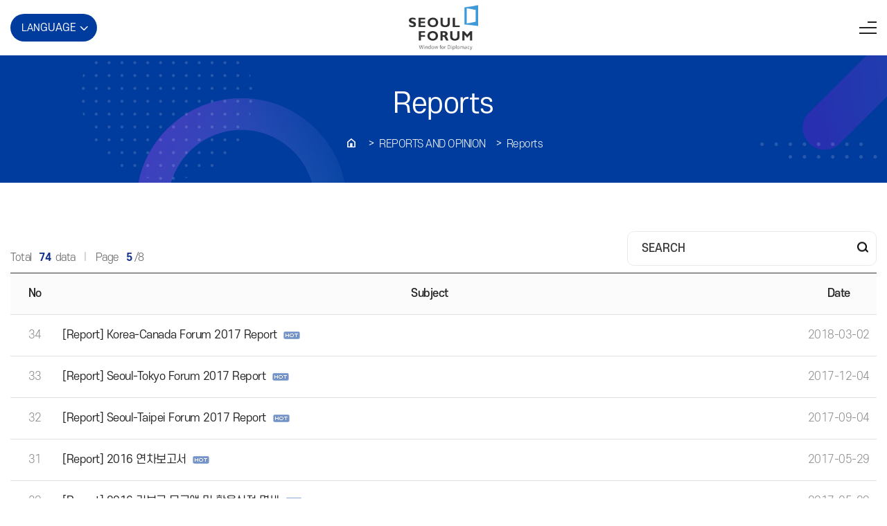

--- FILE ---
content_type: text/html
request_url: http://seoulforum.or.kr/resource.php?mid=m04_01&cmid=m04_01&skeyword=&pact=&pact=&bCate=&act=list&page=5
body_size: 4236
content:
<!DOCTYPE html>
<html lang="ko" class="htmlwrapper">
<head>
	<meta http-equiv="Content-Type" content="text/html; charset=utf-8" />
	<meta name="viewport" content="width=device-width">
	<meta http-equiv="X-UA-Compatible" content="IE=edge" />
	<meta name="Keywords" content="서울국제포럼, 서울포럼, 국제포럼, 포럼, SFIA, The Seoul Forum for International Affairs">
	<meta name="Description" content="서울국제포럼, 서울포럼, 국제포럼, 포럼, SFIA, The Seoul Forum for International Affairs">
	<title>서울국제포럼 The Seoul Forum for International Affairs(SFIA)</title>
	<link rel="shortcut icon" type="image/x-icon" href="/images/favicon.ico" />
	<link rel="stylesheet" type="text/css" href="/css/default.css?v=6" />
	<script type="text/javascript" src="/script/jquery-3.6.0.min.js"></script>
	<script type="text/javascript" src="/script/input.js?v=1"></script>
	<script type="text/javascript" src="/script/dotdotdot/jquery.dotdotdot.js"></script>
	
	<script src="/script/swiper-bundle.min.js"></script> 
	<script src="/script/layout.js"></script> 
	<script src="/script/main.js"></script> 
	<script type="text/javascript">
		$(document).ready(function(){
			$(".overflowtext").dotdotdot({
			});
		});
	</script>
</head>
<body class="htmlwrapper">
	<div id="wrapper">
		<H1 class="notext">서울국제포럼 The Seoul Forum for International Affairs(SFIA)</H1>
		<div id="sfr_sub_top">
			<div id="sfr_sub_img_01">
				<div id="sfr_sub_top_area">
					<h1 class="logo">
    <a href="/">
        <img class="white_logo" src="../images/layout/logo_w.png" alt="SEOUL FORUM">
        <img class="black_logo" src="../images/layout/logo.png" alt="SEOUL FORUM">
    </a>
</h1>
<nav>
    <ul class="gnb">
        <li>
            <a href="#n">ABOUT US</a>
        </li>
        <li>
            <a href="#n">MEMBERS</a>
        </li>
        <li>
            <a href="#n">ACTIVITIES</a>
        </li>
        <li>
            <a href="#n">REPORTS AND OPINION</a>
        </li>
    </ul>
    <div class="depth2_wrap">
        <ul class="depth2">
            <li>
                <h2>ABOUT US</h2>
                <ul>
                    <li>
                        <a href="about.php?mid=m01_03">Mission/Vision</a>
                    </li>
                    <li>
                        <a href="about.php?mid=m01_04">History</a>
                    </li>
                    <li>
                        <a href="about.php?mid=m01_07">Organization</a>
                    </li>
                    <!-- <li>
                        <a href="about.php?mid=m01_02">President’s Remarks</a>
                    </li>
                    <li>
                        <a href="about.php?mid=m01_06&v=1">Contact</a>
                    </li> -->
                </ul>
            </li>
            <!-- <li>
                <h2>events</h2>
                <ul>
                    <li>
                        <a href="news.php?mid=m02_01">Upcoming Events</a>
                    </li>
                    <li>
                        <a href="news.php?mid=m02_02">Past Events</a>
                    </li>
                    <li>
                        <a href="news.php?mid=m02_03">The SFIA Ambassador Forum</a>
                    </li>
                    <li>
                        <a href="news.php?mid=m02_04">Seoul Forum 2022</a>
                    </li>
                    <li>
                        <a href="news.php?mid=m02_05">Recent Major Events</a>
                    </li>
                </ul>
            </li> -->
            <li>
                <h2>MEMBERS</h2>
                <ul>
					<li>
						<a href="member.php?mid=m03_01&act=view&uid=44&hc=Y">Honorary Chairman</a>
					</li>
					<li>
						<a href="member.php?mid=m03_03">Board of Directors</a>
					</li>
                    <li>
                        <a href="member.php?mid=m03_01">Executive Officers</a>
                    </li>
                    <li>
                        <a href="member.php?mid=m03_02">Members</a>
                    </li>
                </ul>
            </li>
			<li>
                <h2>ACTIVITIES</h2>
                <ul>
                    <li>
                        <a href="news.php?mid=m02_01">Upcoming Events</a>
                    </li>
                    <li>
                        <a href="news.php?mid=m02_06">Seminars</a>
                    </li>
                    <li>
                        <a href="news.php?mid=m02_07">Bilateral Forum</a>
                    </li>
                    <li>
                        <a href="news.php?mid=m02_08">Guest Program</a>
                    </li>
                    <li>
                        <a href="news.php?mid=m02_09">Youngsan Diplomat Award</a>
                    </li>
                </ul>
            </li>
			<li>
                <h2>REPORTS AND OPINION</h2>
                <ul>
                    <li>
                        <a href="resource.php?mid=m04_01">Reports</a>
                    </li>
                    <li>
                        <a href="archive.php?mid=m05_01">Opinion</a>
                    </li>
                    <li>
                        <a href="resource.php?mid=m04_04">SFIA News</a>
                    </li>
                    <li>
                        <a href="resource.php?mid=m04_02">Photo/Videos</a>
                    </li>
                </ul>
            </li>
            <!-- <li>
                <h2>resources</h2>
                <ul>
                    <li>
                        <a href="resource.php?mid=m04_01">Publication and Reports</a>
                    </li>
                    <li>
                        <a href="resource.php?mid=m04_02">Photos</a>
                    </li>
                    <li>
                        <a href="resource.php?mid=m04_03">Videos</a>
                    </li>
                </ul>
            </li>
            <li>
                <h2>opinion</h2>
                <ul>
                    <li>
                        <a href="archive.php?mid=m05_01">국문/KOR</a>
                    </li>
                    <li>
                        <a href="archive.php?mid=m05_04">영문/ENG</a>
                    </li>
                    <li>
                        <a href="archive.php?mid=m05_03">일문/JPN</a>
                    </li>
                </ul>
            </li>
            <li>
                <h2>journal and books</h2>
                <ul>
                    <li>
                        <a href="archive.php?mid=m05_02">Journal and Books</a>
                    </li>
                </ul>
            </li> -->
        </ul>
    </div>
</nav>
<div class="site-area">
    <div class="site-map">
        <a href="/" class="site-btn">
            <span class="top btn"></span>
            <span class="mid btn"></span>
            <span class="bot btn"></span>
        </a>
    </div>
    <div class="lang-select">
        <button type="button">LAN<span class="mo_none">GUAGE</span></button>
        <ul class="lang-list">
            <li>
                <a href="/index_kor.php">KOR</a>
            </li>
            <li>
                <a href="/">ENG</a>
            </li>
        </ul>
    </div>
</div>
				</div>
				<div id="sfr_sub_top_navi_area">
					<div class="inner"><h3 class="subtoptitle">Reports</h3><ul class="sfr_sub_navi_list"><li class="home"><a href="/"><img src="../images/layout/navi_home.png" alt="홈"></a></li><li><a href="#n">REPORTS AND OPINION</a></li><li><a href="#n">Reports</a></li></ul></div><div style="width:100%;margin:0 auto;">
	<div id="sfr_sub_navi_main" class="sfr_sub_navi_menu" style="display:none;margin-left:75px;">
		<ul class="itemlist">
							<li><a href="about.php?mid=m01_01">About Us</a></li>
				<!--<li><a href="news.php?mid=m02_01">News</a></li>-->
				<li><a href="news.php?mid=m02_01">Events</a></li>
				<li><a href="member.php?mid=m03_01">Members</a></li>
				<li><a href="resource.php?mid=m04_01">Resources</a></li>
				<li><a href="archive.php?mid=m05_01">Opinion (KOR/ENG/JPN)</a></li>
				<li><a href="archive.php?mid=m05_02">Journal and Books</a></li>
				<!--<li><a href="resource.php?mid=m04_01">Resources</a></li>
				<li><a href="archive.php?mid=m05_01">Member's Archive</a></li>-->
						</ul>
	</div>
			<div id="sfr_sub_navi_sub" class="sfr_sub_navi_menu" style="display:none;margin-left:180px;">
			<ul class="itemlist">
				<li><a href="resource.php?mid=m04_01">Publication and Reports</a></li>
				<li><a href="resource.php?mid=m04_02">Photos</a></li>
				<li><a href="resource.php?mid=m04_03">Videos</a></li>
			</ul>
		</div>
		</div>
				</div>
			</div>
		</div>
		<div id="sfr_middle">
			<div id="sfr_middle_wrapper">
				<div id="sfr_left_menu">
					<p class="depth1_tit">REPORTS AND OPINION</p>
<ul class="itemlist">
			<li class="sfr_left_menu_on"><a href="resource.php?mid=m04_01">Reports</a></li>
		<li ><a href="archive.php?mid=m05_01">Opinion</a></li>
		<li ><a href="resource.php?mid=m04_04">SFIA News</a></li>
		<li ><a href="resource.php?mid=m04_02">Photo/Videos</a></li>
	</ul>
				</div>
				<div id="sfr_contents_area">
					<H3 class="contentstitle">Reports</H3>
					<div id="sfr_contents">
								<!-- <form name="bbscate" method="post" action="/resource.php?mid=m04_01&cmid=m04_01&pact=&pact=&act=list">
			<input type="hidden" name="bCate" id="bCate" value=""><div class="bbscate_area"><ul class="bbscate_list"><li class="active"><a href="#n" onclick="Javascript: showLoader();$('#bCate').val('');document.bbscate.submit();">All Category</a></li><li><a href="#n" onclick="Javascript: showLoader();$('#bCate').val('HC001');document.bbscate.submit();">Publication</a></li><li><a href="#n" onclick="Javascript: showLoader();$('#bCate').val('HC002');document.bbscate.submit();">Report</a></li></ul><ul class="bbscate_mobile"><li class="active"><a href="#n">All Category</a></li><li><a href="#n">Publication</a></li><li><a href="#n">Report</a></li></ul></div>		</form> -->
		<div class="search_area">
			<p class="total_num">Total <span class="point">74</span> data <i class="bar"></i> Page <span class="point">5</span>/8</p>
			<form name="bbssearch" method="post" action="/resource.php?mid=m04_01&cmid=m04_01&pact=&pact=&act=list">
				<fieldset>
					<legend class="notext">Search</legend>
					<p class="inp_wrap">
						<label for="searchkeyword" class="notext">Search</label>
						<input type="text" name="skeyword" id="skeyword" value=""  placeholder="SEARCH">
						<a href="#n" OnClick="Javascript: showLoader(); document.bbssearch.submit(); return false;" class="button icon search">
							<img src="../images/layout/search_ico.png" alt="검색">
						</a>
					</p>
				</fieldset>
				<input type="hidden" id="bCate" name="bCate" value="">
			</form>
		</div>
			<table summary="Publication and Reports" id="Board">
		<caption class="notext">Publication and Reports</caption>
		<thead>
			<tr>
				<th class="BlindColumn" width="60">No</th>
				<th class="Subject">Subject</th>
				<th class="board_date" width="100">Date</th>
			</tr>
		</thead>
		<tbody>
						<tr>
					<td class="BlindColumn" >34</td>
					<td class="Subject"><a href="/resource.php?mid=m04_01&cmid=m04_01&skeyword=&pact=&pact=&bCate=&act=view&uid=190&page=5">[Report] Korea-Canada Forum 2017 Report</a>&nbsp;&nbsp;<img src="/images/icon_hot.gif" border="0" align="absmiddle" alt="인기글" title="인기글"></td>
					<td class="board_date">2018-03-02</td>
				</tr>
								<tr class="oddline">
					<td class="BlindColumn" >33</td>
					<td class="Subject"><a href="/resource.php?mid=m04_01&cmid=m04_01&skeyword=&pact=&pact=&bCate=&act=view&uid=191&page=5">[Report] Seoul-Tokyo Forum 2017 Report</a>&nbsp;&nbsp;<img src="/images/icon_hot.gif" border="0" align="absmiddle" alt="인기글" title="인기글"></td>
					<td class="board_date">2017-12-04</td>
				</tr>
								<tr>
					<td class="BlindColumn" >32</td>
					<td class="Subject"><a href="/resource.php?mid=m04_01&cmid=m04_01&skeyword=&pact=&pact=&bCate=&act=view&uid=192&page=5">[Report] Seoul-Taipei Forum 2017 Report</a>&nbsp;&nbsp;<img src="/images/icon_hot.gif" border="0" align="absmiddle" alt="인기글" title="인기글"></td>
					<td class="board_date">2017-09-04</td>
				</tr>
								<tr class="oddline">
					<td class="BlindColumn" >31</td>
					<td class="Subject"><a href="/resource.php?mid=m04_01&cmid=m04_01&skeyword=&pact=&pact=&bCate=&act=view&uid=165&page=5">[Report] 2016 연차보고서</a>&nbsp;&nbsp;<img src="/images/icon_hot.gif" border="0" align="absmiddle" alt="인기글" title="인기글"></td>
					<td class="board_date">2017-05-29</td>
				</tr>
								<tr>
					<td class="BlindColumn" >30</td>
					<td class="Subject"><a href="/resource.php?mid=m04_01&cmid=m04_01&skeyword=&pact=&pact=&bCate=&act=view&uid=171&page=5">[Report] 2016 기부금 모금액 및 활용실적 명세</a>&nbsp;&nbsp;<img src="/images/icon_hot.gif" border="0" align="absmiddle" alt="인기글" title="인기글"></td>
					<td class="board_date">2017-05-29</td>
				</tr>
								<tr class="oddline">
					<td class="BlindColumn" >29</td>
					<td class="Subject"><a href="/resource.php?mid=m04_01&cmid=m04_01&skeyword=&pact=&pact=&bCate=&act=view&uid=170&page=5">[Report] 2015 기부금 모금액 및 활용실적 명세</a>&nbsp;&nbsp;<img src="/images/icon_hot.gif" border="0" align="absmiddle" alt="인기글" title="인기글"></td>
					<td class="board_date">2017-05-29</td>
				</tr>
								<tr>
					<td class="BlindColumn" >28</td>
					<td class="Subject"><a href="/resource.php?mid=m04_01&cmid=m04_01&skeyword=&pact=&pact=&bCate=&act=view&uid=169&page=5">[Report] 2014 기부금 모금액 및 활용실적 명세</a>&nbsp;&nbsp;<img src="/images/icon_hot.gif" border="0" align="absmiddle" alt="인기글" title="인기글"></td>
					<td class="board_date">2017-05-29</td>
				</tr>
								<tr class="oddline">
					<td class="BlindColumn" >27</td>
					<td class="Subject"><a href="/resource.php?mid=m04_01&cmid=m04_01&skeyword=&pact=&pact=&bCate=&act=view&uid=168&page=5">[Report] 2013 기부금 모금액 및 활용실적 명세</a>&nbsp;&nbsp;<img src="/images/icon_hot.gif" border="0" align="absmiddle" alt="인기글" title="인기글"></td>
					<td class="board_date">2017-05-29</td>
				</tr>
								<tr>
					<td class="BlindColumn" >26</td>
					<td class="Subject"><a href="/resource.php?mid=m04_01&cmid=m04_01&skeyword=&pact=&pact=&bCate=&act=view&uid=167&page=5">[Report] 2012 기부금 모금액 및 활용실적 명세</a>&nbsp;&nbsp;<img src="/images/icon_hot.gif" border="0" align="absmiddle" alt="인기글" title="인기글"></td>
					<td class="board_date">2017-05-29</td>
				</tr>
								<tr class="oddline">
					<td class="BlindColumn" >25</td>
					<td class="Subject"><a href="/resource.php?mid=m04_01&cmid=m04_01&skeyword=&pact=&pact=&bCate=&act=view&uid=160&page=5">[Report] 2015 연차보고서</a>&nbsp;&nbsp;<img src="/images/icon_hot.gif" border="0" align="absmiddle" alt="인기글" title="인기글"></td>
					<td class="board_date">2017-05-29</td>
				</tr>
						</tbody>
	</table>
		<div style="clear:both; text-align:center; margin-top:16px;"><ul class="bbspagination"><li><a href="/resource.php?mid=m04_01&cmid=m04_01&skeyword=&pact=&pact=&bCate=&act=list&page=1" title="First Page" class="First Page"><i class="fa fa-angle-double-left" aria-hidden="true"></i></a></li> <li><a href="/resource.php?mid=m04_01&cmid=m04_01&skeyword=&pact=&pact=&bCate=&act=list&page=1" title="Previous Page" class="Prev Page"><i class="fa fa-angle-left" aria-hidden="true"></i></a></li><li><a href="/resource.php?mid=m04_01&cmid=m04_01&skeyword=&pact=&pact=&bCate=&act=list&page=1" title="1page">1</a></li><li><a href="/resource.php?mid=m04_01&cmid=m04_01&skeyword=&pact=&pact=&bCate=&act=list&page=2" title="2page">2</a></li><li><a href="/resource.php?mid=m04_01&cmid=m04_01&skeyword=&pact=&pact=&bCate=&act=list&page=3" title="3page">3</a></li><li><a href="/resource.php?mid=m04_01&cmid=m04_01&skeyword=&pact=&pact=&bCate=&act=list&page=4" title="4page">4</a></li><li><a href="/resource.php?mid=m04_01&cmid=m04_01&skeyword=&pact=&pact=&bCate=&act=list&page=5" title="5page" class="active" style="font-weight:bold;">5</a></li><li><a href="/resource.php?mid=m04_01&cmid=m04_01&skeyword=&pact=&pact=&bCate=&act=list&page=6" title="6page">6</a></li><li><a href="/resource.php?mid=m04_01&cmid=m04_01&skeyword=&pact=&pact=&bCate=&act=list&page=7" title="7page">7</a></li><li><a href="/resource.php?mid=m04_01&cmid=m04_01&skeyword=&pact=&pact=&bCate=&act=list&page=8" title="8page">8</a></li><li><a href="/resource.php?mid=m04_01&cmid=m04_01&skeyword=&pact=&pact=&bCate=&act=list&page=8" title="Next Page" class="Next Page"><i class="fa fa-angle-right" aria-hidden="true"></i></a></li> <li><a href="/resource.php?mid=m04_01&cmid=m04_01&skeyword=&pact=&pact=&bCate=&act=list&page=8" title="Last Page" class="Last Page"><i class="fa fa-angle-double-right" aria-hidden="true"></i></a></li></ul></div>						</div>
				</div>
			</div>
		</div>
		<div id="sfr_bottom">
			<div id="sfr_bottom_area">
			
                <div class="top-ft">
					<div class="logo-area">
						<h1 class="ft-logo"><img src="../images/layout/logo_w.png" alt="SEOUL FORUM"></h1>
						<!-- <a href="#n" class="bf-home">이전 홈페이지 보기</a> -->
					</div>
                    <address>
                        <p>Address 03737 3rd floor, Poongsan Building, 23 Chungjeong-ro, Seodaemun-gu, Seoul, Korea</p>
                        <p>TEL. 82-2-779-7383 FAX. 82-2-779-7380 E-Mail. info@seoulforum.or.kr</p>
						<p class="copy">Copyright © 2018 The Seoul Forum for International Affairs. All Rights Reserved.</p>
                    </address>
                </div>
                <!-- <div class="bot-ft">
                    <ul class="link-list">
                        <li><a href="/policy.php?mid=m00_01" target="_blank">Privacy Policy National </a></li>
                        <li><a href="https://www.hometax.go.kr/websquare/websquare.wq?w2xPath=/ui/pp/b/b/UTXPPBBA05.xml&w2xHome=/ui/pp/&w2xDocumentRoot=" target="_blank">Tax Service</a></li>
                    </ul>
                    <p class="copy">Copyright © 2018 The Seoul Forum for International Affairs. All Rights Reserved.</p>
                </div> -->			</div>
	   </div>
	</div>
	<H2 class="notext">Display page loading image</h2>
<div id="loading-image" style="display:none;">
	<p id="loading-loader"><img src="/images/loader.gif" alt="Loading..." width="100px;" /><br><br><b style="color:#000000;">Processing.....</b>
</div>
	<!-- <script>
		function initialize() {
			var latlng = new google.maps.LatLng(37.561335, 126.962893);
			var mapProp = {
				center: latlng,
				zoom:17,
				mapTypeId:google.maps.MapTypeId.ROADMAP
			};
			var map=new google.maps.Map(document.getElementById("sfmap"), mapProp);
			var marker = new google.maps.Marker({ 
				position: latlng, 
				map: map
			});
		}
		//google.maps.event.addDomListener(window, 'load', initialize);
	</script>
	<script src="//maps.googleapis.com/maps/api/js?key=AIzaSyDAog2MbEvzIi6P8iwRCc5enX3LSJgQBlY&language=en&callback=initialize"></script> --></body>
</html>


--- FILE ---
content_type: text/css
request_url: http://seoulforum.or.kr/css/default.css?v=6
body_size: 436
content:
@import url('./SCDream/fonts.css'); /*리뉴얼 추가*/
@import url('./Roboto/fonts.css');
@import url('./OpenSans/fonts.css');
@import url('./NotoSans/fonts.css');
@import url('./fontawesome/css/font-awesome.css');
@import url('swiper-bundle.min.css');
@import url('base.css');
@import url('layout.css');
@import url('main.css');
@import url('contents.css');
@import url('board.css');
/*@import url('./gh-buttons.css');*/


--- FILE ---
content_type: text/css
request_url: http://seoulforum.or.kr/css/SCDream/fonts.css
body_size: 310
content:
@font-face {
    font-family: 'SCDream'; 
    font-style: normal;
    font-weight: 100;
    src:url(SCDream1-Thin.woff) format("woff"),
        url(SCDream1.otf) format("opentype");
}

@font-face {
    font-family: 'SCDream'; 
    font-style: normal;
    font-weight: 200;
    src:url(SCDream2-ExtraLight.woff) format("woff"),
        url(SCDream2.otf) format("opentype");
}

@font-face {
    font-family: 'SCDream'; 
    font-style: normal;
    font-weight: 300;
    src:url(SCDream3-Light.woff) format("woff"),
        url(SCDream3.otf) format("opentype");
}

@font-face {
    font-family: 'SCDream'; 
    font-style: normal;
    font-weight: normal;
    src:url(SCDream4-Regular.woff) format("woff"),
        url(SCDream4.otf) format("opentype");
}

@font-face {
    font-family: 'SCDream'; 
    font-style: normal;
    font-weight: 400;
    src:url(SCDream4-Regular.woff) format("woff"),
        url(SCDream4.otf) format("opentype");
}

@font-face {
    font-family: 'SCDream'; 
    font-style: normal;
    font-weight: 500;
    src:url(SCDream5-Medium.woff) format("woff"),
        url(SCDream5.otf) format("opentype");
}

@font-face {
    font-family: 'SCDream'; 
    font-style: normal;
    font-weight: bold;
    src:url(SCDream6-Bold.woff) format("woff"),
        url(SCDream6.otf) format("opentype");
}

@font-face {
    font-family: 'SCDream'; 
    font-style: normal;
    font-weight: 600;
    src:url(SCDream6-Bold.woff) format("woff"),
        url(SCDream6.otf) format("opentype");
}

@font-face {
    font-family: 'SCDream'; 
    font-style: normal;
    font-weight: 700;
    src:url(SCDream7-ExtraBold.woff) format("woff"),
        url(SCDream7.otf) format("opentype");
}

@font-face {
    font-family: 'SCDream'; 
    font-style: normal;
    font-weight: 800;
    src:url(SCDream8-Heavy.woff) format("woff"),
        url(SCDream8.otf) format("opentype");
}

@font-face {
    font-family: 'SCDream'; 
    font-style: normal;
    font-weight: 900;
    src:url(SCDream9-Black.woff) format("woff"),
        url(SCDream9.otf) format("opentype");
}


--- FILE ---
content_type: text/css
request_url: http://seoulforum.or.kr/css/NotoSans/fonts.css
body_size: 288
content:
@font-face {
    font-family: 'NotoSans';
    font-style: normal;
    font-weight: 100;
    src: local('NotoSans'),
        url('NotoSans-Thin.woff2') format('woff2'), 
        url('NotoSans-Thin.woff') format('woff'),
        url('NotoSans-Thin.ttf') format('truetype'),
        url('NotoSans-Thin.otf') format('opentype'),
        url('NotoSans-Thin.eot') format('embedded-opentype');
}

@font-face {
    font-family: 'NotoSans';
    font-style: normal;
    font-weight: 400;
    src: local('NotoSans'),
        url('NotoSans-Regular.woff2') format('woff2'), 
        url('NotoSans-Regular.woff') format('woff'),
        url('NotoSans-Regular.ttf') format('truetype'),
        url('NotoSans-Regular.otf') format('opentype'),
        url('NotoSans-Regular.eot') format('embedded-opentype');
}

@font-face {
    font-family: 'NotoSans';
    font-style: normal;
    font-weight: 700;
    src: local('NotoSans'),
        url('NotoSans-Bold.woff2') format('woff2'), 
        url('NotoSans-Bold.woff') format('woff'),
        url('NotoSans-Bold.ttf') format('truetype'),
        url('NotoSans-Bold.otf') format('opentype'),
        url('NotoSans-Bold.eot') format('embedded-opentype');
}

@font-face {
    font-family: 'NotoSans';
    font-style: normal;
    font-weight: 900;
    src: local('NotoSans'),
        url('NotoSans-Black.woff2') format('woff2'), 
        url('NotoSans-Black.woff') format('woff'),
        url('NotoSans-Black.ttf') format('truetype'),
        url('NotoSans-Black.otf') format('opentype'),
        url('NotoSans-Black.eot') format('embedded-opentype');
}


--- FILE ---
content_type: text/css
request_url: http://seoulforum.or.kr/css/base.css
body_size: 1389
content:
* { font-size:1.5rem; font-family: 'SCDream'; font-weight:400; }

html, body, div, span, applet, object, iframe,
h1, h2, h3, h4, h5, h6, p, blockquote, pre,
a, abbr, acronym, address, big, cite, code,
del, dfn, em, img, ins, kbd, q, s, samp,
small, strike, strong, sub, sup, tt, var,
b, u, i, center,
dl, dt, dd, ol, ul, li,
fieldset, form, label, legend,
table, caption, tbody, tfoot, thead, tr, th, td,
article, aside, canvas, details, embed, 
figure, figcaption, footer, header, hgroup, 
menu, nav, output, ruby, section, summary,
time, mark, audio, video {
	margin: 0;
	padding: 0;
	border: 0;
}

/* HTML5 display-role reset for older browsers */
article, aside, details, figcaption, figure, 
footer, header, hgroup, menu, nav, section {
	display: block;
}

ol, ul {
	list-style: none;
}

a {
    text-decoration: none;
    color: inherit;
}

P, INPUT, A, UL, LI, OL, TD, TEXTAREA, SELECT, FORM, TH, BODY, THEAD, TBODY, TR, DIV {
	color:#252525;
}

P, INPUT, DIV, A, UL, LI, OL, TD, TEXTAREA, SELECT, DIV, TH, BODY, THEAD, TBODY, TR {
	line-height:160%;
}

B, STRONG {
	font-weight:bold;
}

img {max-width: 100%; margin:0; padding: 0; border:0;}

.notext {
	display: none;
}

/* A { color:#2C5B8F; text-decoration:none; }
A:link {color:#2C5B8F; text-decoration:none;}
A:active {color:#2C5B8F; text-decoration:none;}
A:hover {color:#2C5B8F; text-decoration:none;} */

fieldset {
	margin:0;
	padding: 0;
    border: 0;
}


input[type=radio] {
	margin-top: 1px;
	vertical-align: middle;
}

input[type=checkbox] {
	margin-top: 1px;
	vertical-align: middle;
}

input[type=text] {
    border: 1px solid #eaeaea;
    background-color: #ffffff;
    border-radius: 10px;
    padding: 5px;
	line-height:14px;
}

input[type=file]{
	padding:0px;
	margin:0px;
	border:0px;
	background:#fff;
	height:28px;
}
input[type=file]::-webkit-file-upload-button {
	appearance:none;
	-webkit-appearance:none;
	-moz-appearance:none;
	box-sizing:border-box;
	border:1px solid #ccc;
	background:#eee;
	line-height:1.0;
	margin:0px;
	padding:0px 5px; 
	border-radius: 4px;
}
input[type=file]::-ms-value {
	border:1px solid #ccc;
	background:#fff;
	border-radius: 4px;
}
input[type=file]::-ms-browse {
	border:1px solid #ccc;
	background:#eee;
	border-radius: 4px;
}

input[type=text]:disabled {
	background-color:#F9F9F9;
}

input[type=password] {
    border: 1px solid #bcbcbc;
    background-color: #ffffff;
    border-radius: 4px;
    padding: 5px;
	line-height:14px;
}

input[type=password]:disabled {
	background-color:#F3F3F3;
}

input[type=text]:focus {
     background-color: #F4F8FB;
}

input[type=password]:focus {
     background-color: #F4F8FB;
}

textarea {
    border-radius: 4px;
    padding: 5px;
    border: 1px solid #bcbcbc;
    background-color: #ffffff;
}

textarea:focus {
     background-color: #F4F8FB;
}

select {
    border-radius: 4px;
    padding: 5px;
    border: 1px solid #bcbcbc;
}

select:focus {
     background-color: #F4F8FB;
}

::-webkit-input-placeholder {
    color:    #666666;
}
:-moz-placeholder {
    color:    #666666;
}
::-moz-placeholder {
    color:    #666666;
}
:-ms-input-placeholder {
    color:    #666666;
}

#loading-image {
	background-color: #ececec;
	display : block;
	position : fixed;
	z-index: 99999;
	width:100%;
	left: 0px;
    top: 0px;
    right: 0px;
    bottom: 0px;
	text-align:center;
	z-index: 1000;
	opacity: 0.5;
	overflow: auto;
	font-size:14px;
}

#loading-loader {
	left : 50%;
	top : 50%;
	position : absolute;
	margin-top:-200px;
	margin-left:-50px;
	z-index : 100000;
	font-size:14px;
}

textarea {
	box-sizing: border-box;
	resize: none;
}


.itemlist {
	width:100%;
	margin:0;
	padding:0;
	border:0;
	list-style: none;
}

.itemlist li {
	margin:0;
	padding:0;
	border:0;
	list-style: none;
}

.itemlist a:hover,
.itemlist a:active,
.itemlist a:focus,
.itemlist a:hover {
	text-decoration:none;
}

a {
    word-break: break-all;
}

--- FILE ---
content_type: text/css
request_url: http://seoulforum.or.kr/css/layout.css
body_size: 6404
content:
@charset "utf-8";

:root {
    --main-color: #112f88;
	--sky-color:#349cd6;
}

.htmlwrapper {
	width:100%;
	height:100%;
    min-width: 320px;
}

#wrapper {
	position:relative;
	width:100%;
}

#sfr_top {
	position: absolute; 
    left: 0; 
    top: 0; 
    width: 100%; 
    z-index: 11;
}

#sfr_top.white {
    background-color: #fff;
}

#sfr_top.fixed {
    position: fixed;
}

#sfr_top_area, #sfr_sub_top_area {
    position: relative;
    height: 120px;
    padding: 0 15px; 
    box-sizing: border-box;
    z-index: 10;
}

#sfr_top_area .logo, #sfr_sub_top_area .logo {
    position: absolute; 
    left: 15px; 
    top: 50%; 
    transform: translateY(-50%);
}

#sfr_top_area .logo > a, #sfr_sub_top .logo > a {
	display: block;
}

#sfr_top_area .black_logo, #sfr_sub_top .black_logo {
    display: none;
}

#sfr_top.white .black_logo, #sfr_sub_top .black_logo {
    display: block;
}

#sfr_top.white .white_logo, #sfr_sub_top .white_logo {
    display: none;
}

#sfr_top_area nav, #sfr_sub_top_area nav {
    height: 100%;
    display: flex;
    align-items: center;
    justify-content: center;
}

#sfr_top_area .gnb, #sfr_sub_top_area .gnb {
	display: flex;
	height: 100%;
}

#sfr_top_area .gnb li a, #sfr_sub_top_area .gnb li a {
    font-family: 'NotoSans';
}

#sfr_top_area .gnb > li > a, #sfr_sub_top_area .gnb > li > a {
	display: flex;
	align-items: center;
    padding: 0 35px;
	height: 100%;
	color: #fff; 
	font-size: 2.1rem; 
    font-weight: 500; 
    text-transform: uppercase; 
}

#sfr_top.white .gnb > li > a {
    color: #111;
}

#sfr_top_area .depth2_wrap, #sfr_sub_top_area .depth2_wrap {
    display: none;
    position: absolute;
    left: 0;
    top: 120px;
    width: 100%;
    height: 475px;
    padding: 55px 0;
    background-color: #fff;
	border-top: 1px solid #000;
    box-sizing: border-box;
    box-shadow: 5px 10px 10px rgba(0, 0, 0, 0.2);
}



#sfr_top_area .depth2, #sfr_sub_top_area .depth2 {
    width: 100%;
	max-width: 1730px;
	margin: 0 auto;
	padding: 0 15px;
    display: flex;
    justify-content: space-around;
	box-sizing: border-box;
}

#sfr_top_area .depth2 > li, #sfr_sub_top_area .depth2 > li {
    min-width: 205px;
}

#sfr_top_area .depth2 li a, #sfr_sub_top_area .depth2 li a {
    font-family: 'NotoSans';
    font-size: 1.8rem;
    font-weight: bold;
}

#sfr_top_area .depth2 h2, #sfr_sub_top_area .depth2 h2 {
    position: relative;
    margin-bottom: 30px;
    padding-bottom: 25px;
    font-size: 2.4rem;
    font-weight: bold;
    text-transform: uppercase;
    text-align: center;
    font-family: 'NotoSans';
}

#sfr_top_area .depth2 h2::after, #sfr_sub_top_area .depth2 h2::after {
    position: absolute;
    width: 100%;
    left: 0;
    bottom: 0;
    height: 4px;
    background-color: var(--sky-color);
    border-radius: 5px;
    content: '';
}

#sfr_top_area .depth2 ul > li, #sfr_sub_top_area .depth2 ul > li {
    /*position: relative;*/
    padding-left: 15px;
}

#sfr_top_area .depth2 ul > li + li, #sfr_sub_top_area .depth2 ul > li + li {
    margin-top: 15px;
}

#sfr_top_area .depth2 ul > li::before, #sfr_sub_top_area .depth2 ul > li::before {
    position: absolute;
    left: 0;
    top: 15px;
    width: 5px;
    border: 1px solid ;
    content: '';
}

#sfr_top_area .depth2 ul > li:hover > a,  #sfr_sub_top_area .depth2 ul > li:hover > a{
    color: #15a379;
}

#sfr_top_area .depth2 ul > li:hover::before, #sfr_sub_top_area .depth2 ul > li:hover::before {
    border: 1px solid #15a379;
}

#sfr_top_area .site-area, #sfr_sub_top_area .site-area {
    position: absolute; 
    right: 15px; 
    top: 50%; 
    transform: translateY(-50%);
    padding-left: 25px;
    display: flex;
    align-items: center;
    gap: 30px;
}

#sfr_top_area .site-map, #sfr_sub_top_area .site-map {
	display: none;
    width: 25px;
    height: 18px;
}

#sfr_top_area .site-btn, #sfr_sub_top_area .site-btn {
    position: relative;
    display: inline-block;
    width: 100%;
    height: 100%;
}

#sfr_top_area .site-btn .btn, #sfr_sub_top_area .site-btn .btn {
    display: inline-block;
    position: absolute; 
    left: 0; 
    width: 25px;
    height: 2px; 
    background-color: #fff;  
    -webkit-transition: top 0.2s, opacity 0.2s, -webkit-transform 0.2s; 
    transition: top 0.2s, opacity 0.2s, -webkit-transform 0.2s; 
    transition: top 0.2s, transform 0.2s ,opacity 0.2s; 
    transition: top 0.2s, transform 0.2s ,opacity 0.2s, -webkit-transform 0.2s; 
    -webkit-transition-delay: 0.2s, 0s, 0.2s; 
    transition-delay: 0.2s, 0s, 0.2s;
}

#sfr_top.white .site-btn .btn {
	background-color: #000;
}

#sfr_top_area .site-btn .top, #sfr_sub_top_area .site-btn .top {
    top: 0;
    left: auto;
    right: 0;
    width: 13px;
}

#sfr_top_area .site-btn .mid, #sfr_sub_top_area .site-btn .mid {
    top: 8px;
}

#sfr_top_area .site-btn .bot, #sfr_sub_top_area .site-btn .bot{
    top: 16px;
}

#sfr_top_area .site-btn.close .top, #sfr_sub_top_area .site-btn.close .top {
    opacity: 0;
}

#sfr_top_area .site-btn.close .mid, #sfr_sub_top_area .site-btn.close .mid {
    -webkit-transform: rotate(45deg);
    transform: rotate(45deg);
}

#sfr_top_area .site-btn.close .bot, #sfr_sub_top_area .site-btn.close .bot{
    top: 8px;
    -webkit-transform: rotate(-45deg);
    transform: rotate(-45deg);
}

#sfr_top_area .lang-select, #sfr_sub_top_area .lang-select {
    position: relative;
}

#sfr_top_area .lang-select button, 
#sfr_sub_top_area .lang-select button {
	position: relative;
    width: 125px;
    height: 40px;
    padding: 0 30px 0 15px;
    background-color: #003b9e;
    color: #fff;
    border: 0;
    text-align: center;
    border-radius: 30px;
    font-size: 1.4rem;
    box-sizing: border-box;
	cursor: pointer;
}

#sfr_top_area .lang-select button::after, 
#sfr_sub_top_area .lang-select button::after {
	position: absolute;
	right: 13px;
	top: 18px;
	background: url(../images/layout/arr_down.png) no-repeat;
	display: block;
	width: 12px;
	height: 6px;
	transition: .3s;
	content: '';
}

#sfr_top_area .lang-select button.on::after,
#sfr_sub_top_area .lang-select button.on::after {
	transform: rotate(180deg);
	transition: .3s;
}

#sfr_top_area .lang-list, #sfr_sub_top_area .lang-list{
    display: none;
    position: absolute;
    top: 50px; 
    left: 0;
    width: 100%;
}

#sfr_top_area .lang-list > li + li, #sfr_sub_top_area .lang-list > li + li {
	margin-top: 10px;
}

#sfr_top_area .lang-list > li > a , #sfr_sub_top_area .lang-list > li > a {
	position: relative;
	display: flex;
	align-items: center;
	justify-content: center;
    width: 125px;
    height: 40px;
    background-color: #003b9e;
    color: #fff;
    border: 0;
    text-align: center;
    border-radius: 30px;
    font-size: 1.4rem;
    box-sizing: border-box;
	cursor: pointer;
}

#sfr_sub_top {
	position:relative;
	width:100%;
}

#sfr_sub_top_area .gnb > li > a {
    color: #222;
}

#sfr_sub_top_area .site-btn .btn {
    background-color: #222;  
}

#sfr_sub_img_01 {
	width:100%;
    height: 100%;
}

#sfr_sub_img_02 {
	width:100%;
	height: 400px;
	background-image:url('../images/sfr_sub_top_02.jpg');
	background-position:top center;
	background-repeat:no-repeat;
}

#sfr_sub_img_03 {
	width:100%;
	height: 400px;
	background-image:url('../images/sfr_sub_top_03.jpg');
	background-position:top center;
	background-repeat:no-repeat;
}

#sfr_sub_img_04 {
	width:100%;
	height: 400px;
	background-image:url('../images/sfr_sub_top_04.jpg');
	background-position:top center;
	background-repeat:no-repeat;
}

#sfr_sub_img_05 {
	width:100%;
	height: 400px;
	background-image:url('../images/sfr_sub_top_05.jpg');
	background-position:top center;
	background-repeat:no-repeat;
}

#sfr_sub_img_00 {
	width:100%;
	height: 400px;
	background-image:url('../images/sfr_sub_top_00.jpg');
	background-position:top center;
	background-repeat:no-repeat;
}

#sfr_sub_top_navi_area {
    display: flex;
    flex-direction: column;
    align-items: center;
    justify-content: center;
	width: 100%;
    height: 184px;
    background-color: #003b9e;
    background-image: url(../images/layout/navi_bg.png);
    background-repeat:no-repeat;
	background-position: center;
}

#sfr_sub_top_navi_area .inner {
    width: 100%;
    max-width: 1330px;
    margin: 0 auto;
    padding-left: 340px;
    padding-right: 15px;
    box-sizing: border-box;
    text-align: center;
}

#sfr_sub_top_navi_area p {
	margin:0;
	line-height:50px;
	color:#ffffff;
	font-family: 'Roboto', 'sans-serif';
	font-weight:300;
}

#sfr_sub_top_navi_area p a {
	line-height:50px;
	color:#ffffff;
	font-family: 'Roboto', 'sans-serif';
	font-weight:300;
	text-decoration:none;
}

#sfr_sub_navi_main {
	position:absolute;
	background-color:#2965AD;
	width:140px;
	z-index:9999;
	padding:5px;
}

#sfr_sub_navi_sub {
	position:absolute;
	background-color:#2965AD;
	width:180px;
	z-index:9999;
	padding:5px;
}

.sfr_sub_navi_menu .itemlist li {
	padding:5px;
}

.sfr_sub_navi_menu .itemlist li a {
	color:#ffffff;
	text-decoration:none;
	height:25px;
}

.sfr_sub_navi_menu .itemlist li a:hover {
	color:#ffc240;
	text-decoration:none;
}

.subtoptitle {
	color: #fff;
    font-size: 4rem;
    line-height: 1.3;
}

.sfr_sub_navi_list {
    margin-top: 20px;
    display: flex;
    align-items: center;
    justify-content: center;
}

.sfr_sub_navi_list li {
    position: relative;
}

.sfr_sub_navi_list li.home img {
    vertical-align: sub;
}

.sfr_sub_navi_list li + li::before {
    content: '>';
    position: absolute;
    left: 15px;
    top: 50%;
    transform: translateY(-50%);
    font-size: 14px;
    color: #fff;
}

.sfr_sub_navi_list li:nth-child(2) {
    text-transform: uppercase;
}

.sfr_sub_navi_list li a {
	display: block;
    color: #fff;
    font-size: 1.5rem;
    font-weight: 300;
}

.sfr_sub_navi_list li + li a {
    padding-left: 30px;
}

#sfr_middle_contents {
	position:relative;
	width:100%;
	height:650px;
	float:left;
}

#sfr_middle_contents_wrapper {
	margin:0 auto;
	padding:0;
	border:0;
}

#sfr_middle_wrapper {
	position: relative;
	max-width: 1300px;
	margin:0 auto;
	padding:0 15px;
}

#sfr_middle_wrapper::after {
    display: block;
    clear: both;
    content: '';
}

#toplink01 {
	position:absolute;
	margin-left:1180px;
	z-index:9999;
}

#toplink02 {
	float:left;
	display:inline-block;
	width:226px;
	height:120px;
	background-image:url('../images/sfr_logo_1920.png');
	margin-right:150px;
}

#toplink02 a {
	display:inline-block;
	width:226px;
	height:120px;
	text-indent:-9999px;
}

#toplink03 {
	display:none;
}

#toplinksub01 {
	position:absolute;
	margin-left:1220px;
	margin-top:15px;
	z-index:9999;
}

#toplinksub02 {
	float:left;
	display:inline-block;
	width:230px;
	height:110px;
	background-image:url('../images/sfr_sub_logo_1920.png');
	/*margin-right:240px;*/
	margin-right:160px;
}

#toplinksub02 a {
	display:inline-block;
	width:230px;
	height:110px;
	text-indent:-9999px;
}

#toplinksub03 {
	display:none;
}

.itemlist li.sfr_topmenu {
	margin-top:50px;
	height:20px;
	width:auto;
	float:left;
}

.itemlist li.sfr_topmenu a {
	display:inline-block;
	font-size: 18px;
	font-weight:bold;
	color:#363636;
	font-family: 'Roboto', 'sans-serif';
	font-weight:400;
	height:20px;
	width:auto;
}


.itemlist li.sfr_topmenu_divider {
	float:left;
	margin-top:50px;
	/*width:78px;*/
	width:32px;
	height:20px;
	background-image:url('../images/sfr_menu_divider.png');
	background-position:top center;
}

.itemlist li.sfr_topmenu_sub {
	margin-top:50px;
	height:30px;
	width:auto;
	float:left;
}

.itemlist li.sfr_topmenu_sub a {
	display:inline-block;
	font-size: 18px;
	font-weight:bold;
	color:#ffffff;
	font-family: 'Roboto', 'sans-serif';
	font-weight:400;
	height:30px;
	width:auto;
}

.itemlist li.sfr_topmenu_sub a:hover {
	border-top: 2px solid #ffffff;
	height:22px;
	margin-top:-2px;
}


.itemlist li.sfr_topmenu_sub_divider {
	float:left;
	margin-top:50px;
	/*width:78px;*/
	width:32px;
	height:20px;
	background-image:url('../images/sfr_menu_sub_divider.png');
	background-position:top center;
}


#sfr_topsubmenu01 {
	position:absolute;
	float:left;
	width:200px;
	height:240px;
	background-image:url('../images/sfr_submenu_bg.png');
	z-index:9999;
	top:80px;
	margin-left:300px;
	padding:20px;
	padding-top:35px;
}

#sfr_topsubmenu02 {
	position:absolute;
	float:left;
	width:200px;
	height:240px;
	background-image:url('../images/sfr_submenu_bg.png');
	z-index:9999;
	top:80px;
	/*margin-left:445px;*/
	margin-left:405px;
	padding:20px;
	padding-top:35px;
}

#sfr_topsubmenu03 {
	position:absolute;
	float:left;
	width:200px;
	height:240px;
	background-image:url('../images/sfr_submenu_bg.png');
	z-index:9999;
	top:80px;
	/*margin-left:590px;*/
	margin-left:510px;
	padding:20px;
	padding-top:35px;
}

#sfr_topsubmenu04 {
	position:absolute;
	float:left;
	width:200px;
	height:240px;
	background-image:url('../images/sfr_submenu_bg.png');
	z-index:9999;
	top:80px;
	/*margin-left:760px;*/
	margin-left:640px;
	padding:20px;
	padding-top:35px;
}

#sfr_topsubmenu05 {
	position:absolute;
	float:left;
	width:200px;
	height:240px;
	background-image:url('../images/sfr_submenu_bg.png');
	z-index:9999;
	top:80px;
	/*margin-left:960px;*/
	margin-left:820px;
	padding:20px;
	padding-top:35px;
}

#sfr_topsubmenu06 {
	position:absolute;
	float:left;
	width:200px;
	height:240px;
	background-image:url('../images/sfr_submenu_bg.png');
	z-index:9999;
	top:80px;
	margin-left:1040px;
	padding:20px;
	padding-top:35px;
}

#sfr_topsubmenu01_sub {
	position:absolute;
	float:left;
	width:200px;
	height:240px;
	background-image:url('../images/sfr_submenu_bg.png');
	z-index:9999;
	top:80px;
	/*margin-left:390px;*/
	margin-left:310px;
	padding:20px;
	padding-top:40px;
}

#sfr_topsubmenu02_sub {
	position:absolute;
	float:left;
	width:200px;
	height:240px;
	background-image:url('../images/sfr_submenu_bg.png');
	z-index:9999;
	top:80px;
	/*margin-left:540px;*/
	margin-left:420px;
	padding:20px;
	padding-top:40px;
}

#sfr_topsubmenu03_sub {
	position:absolute;
	float:left;
	width:200px;
	height:240px;
	background-image:url('../images/sfr_submenu_bg.png');
	z-index:9999;
	top:80px;
	/*margin-left:685px;*/
	margin-left:530px;
	padding:20px;
	padding-top:40px;
}

#sfr_topsubmenu04_sub {
	position:absolute;
	float:left;
	width:200px;
	height:240px;
	background-image:url('../images/sfr_submenu_bg.png');
	z-index:9999;
	top:80px;
	/*margin-left:855px;*/
	margin-left:655px;
	padding:20px;
	padding-top:40px;
}

#sfr_topsubmenu05_sub {
	position:absolute;
	float:left;
	width:200px;
	height:240px;
	/*background-image:url('../images/sfr_submenu_bg_right.png');*/
	background-image:url('../images/sfr_submenu_bg.png');
	z-index:9999;
	top:80px;
	/*margin-left:1040px;*/
	margin-left:840px;
	padding:20px;
	padding-top:40px;
}

#sfr_topsubmenu06_sub {
	position:absolute;
	float:left;
	width:200px;
	height:240px;
	background-image:url('../images/sfr_submenu_bg_right.png');
	z-index:9999;
	top:80px;
	margin-left:1040px;
	padding:20px;
	padding-top:40px;
}


#sfr_topfullmenu {
	display:none;
}

.itemlist li.sfr_topsubmenu a {
	display:inline-block;
	width:180px;
	font-size:15px;
	padding:10px;
	color:#ffffff;
	text-align:center;
	border-bottom:1px solid #4d73a4;
}

.itemlist li.sfr_topsubmenu a:hover {
	color:#369cd6;
}

#bottomlink01 {
	display:inline-block;
	float:left;
	width:220px;
	height:140px;
}

#bottomlink02 {
	display:inline-block;
	float:left;
	margin-top:10px;
	color:#ffffff;
	font-weight:100;
	margin-left:0px;
	height:130px;
}

#sfr_main_area {
	width:480px;
	padding-right:40px;
	float:left;
}

#sfr_main_areaA {
	width:480px;
	float:left;
}

#sfr_main_areaB {
	width:480px;
	float:left;
}

#sfr_main_areaC {
	width:480px;
	float:left;
}

#sfr_main_areaD {
	width:480px;
	float:left;
}

#sfr_photo_area {
	width:760px;
	float:left;
}

.sfr_main_title {
	font-family: 'Roboto', 'sans-serif';
	font-size:26px;
	font-weight:300;
	color:#111111;
	margin-bottom:15px;
}

.sfr_main_title_line1 {
	float:right;
	display:inline-block;
	width:240px;
	height:26px;
	background-image:url('../images/sfr_main_line.png');
	background-position: 0 12px;
	background-repeat:no-repeat;
}

.sfr_main_title_line2 {
	float:right;
	display:inline-block;
	width:165px;
	height:26px;
	background-image:url('../images/sfr_main_line.png');
	background-position: 0 12px;
	background-repeat:no-repeat;
}

.sfr_main_title_line3 {
	float:right;
	display:inline-block;
	width:570px;
	height:26px;
	background-image:url('../images/sfr_main_line.png');
	background-position: 0 12px;
	background-repeat:no-repeat;
}

#sfr_main_areaA .itemlist li a span.overflowtext {
	float:left; width:400px; height:25px; font-size:14px; font-weight:400; color:#555555;
}

#sfr_main_areaB .itemlist li a span.overflowtext {
	float:left; width:400px; height:25px; font-size:14px; font-weight:400; color:#555555;
}

#sfr_main_areaC .itemlist li a span.overflowtext {
	float:left; width:400px; height:25px; font-size:14px; font-weight:400; color:#555555;
}

#sfr_main_areaD .itemlist li a span.overflowtext {
	float:left; width:400px; height:25px; font-size:14px; font-weight:400; color:#555555;
}

.noticedate {
	width:80px;
	height:25px;
	float:right;;
	font-size:14px;
	font-weight:300;
	color:#555555;
	text-align:right;
}

.itemlist li.sfr_mainphoto {
	display:inline-block;
	float:left;
	width:240px;
	height:150px;
	margin-bottom:20px;
}

.itemlist li.sfr_mainphoto a {
	display:inline-block;
	width:200px;
	height:80px;
	color:#ffffff;
	text-align:center;
	padding:20px;
	padding-top:50px;
}

.itemlist li.sfr_mainphoto a:hover {
	background-image:url('../images/photo_on_bg.png');
}

.itemlist li.sfr_mainphoto:nth-child(1) {
	margin-right:20px;
}

.itemlist li.sfr_mainphoto:nth-child(2) {
	margin-right:20px;
}

.itemlist li.sfr_mainphoto:nth-child(4) {
	margin-right:20px;
}

.itemlist li.sfr_mainphoto:nth-child(5) {
	margin-right:20px;
}

.itemlist li.sfr_mainphoto:nth-child(7) {
	margin-right:20px;
}

.itemlist li.sfr_mainphoto:nth-child(8) {
	margin-right:20px;
}

.itemlist li.sfr_mainphoto:nth-child(10) {
	margin-right:20px;
}

.itemlist li.sfr_mainphoto:nth-child(11) {
	margin-right:20px;
}


.itemlist li.sfr_mainvideo {
	display:inline-block;
	float:left;
	width:500px;
	height:320px;
	margin-right:20px;
}

.itemlist li.sfr_mainvideo a {
	display:inline-block;
	width:500px;
	height:320px;
}

.itemlist li.sfr_mainphotovideo {
	display:inline-block;
	float:left;
	width:240px;
	height:150px;
	margin-bottom:20px;
}

.itemlist li.sfr_mainphotovideo a {
	display:inline-block;
	width:200px;
	height:80px;
	color:#ffffff;
	text-align:center;
	padding:20px;
	padding-top:50px;
}

.itemlist li.sfr_mainphotovideo a:hover {
	background-image:url('../images/photo_on_bg.png');
}

.itemlist li.sfr_mainphotovideo:nth-child(1) {
	margin-right:20px;
}

.itemlist li.sfr_mainphotovideo:nth-child(2) {
	margin-right:20px;
}

#photolist {
	display:none;
	position: relative;
	float:left;
	width:1280px;
	height:650px;
	overflow:hidden;
	padding: 0;
	margin:0;
	border:0;
	z-index:100;
}

#photolist img {
	border: 0;
	padding:0;
	margin:0;
	display: block;
	float: left;
}

.mainphoto {
	position:relative;
	float:left;
	width:1280px;
	height:650px;
	margin:0;
	padding:0;
	border:0;
	z-index:100;
}

#photo_pag {
	width:1260px;
	height:70px;
	position:relative;
	float:left;
	margin:0;
	padding:0;
	border:0;
	margin-top:-40px;
	text-align:right;
	z-index:999;
}

.pagination {
	padding: 0;
	margin:0;
	text-align: right;
}

.pagination a {
	background: url('/images/sfr_photo_off.png') 0 0 no-repeat transparent;
	width: 17px;
	height: 17px;
	margin: 0 0 5px 5px;
	display: inline-block;
}

.pagination a.selected {
	background: url('/images/sfr_photo_on.png') 0 0 no-repeat transparent;
	cursor: default;
}

.pagination a span {
	display: none;
}

.clearfix {
	padding:0;
	margin:0;
	border:0;
	float: none;
	clear: both;
}

.caroufredsel_wrapper {
	width:1280px;
	height:650px;
}


.mainphotocaption {
	position:relative;
	width:1240px;
	height:70px;
	float:left;
	margin:0;
	padding:0;
	border:0;
	z-index:999;
	background: url('/images/sfr_caption_bg.png');
	background-repeat: repeat;
	margin-top:-70px;
	padding-left:20px;
}

.mainphotocaptiontext {
	position: absolute;
	width:auto;
	color:#ffffff;
	font-size:20px;
	height:70px;
	line-height:70px;
}

#sfr_left_menu {
    width: 280px;
    min-height: 515px;
    float: left;
    margin-top: -135px;
    margin-right: 60px;
    padding: 30px;
    border-radius: 25px 25px 65px 25px;
    background-color: #fff;
    box-shadow: 3px 4px 30px 0px rgba(0, 0, 0, 0.2);
    box-sizing: border-box;
}

#sfr_left_menu .depth1_tit {
    min-height: 100px;
    font-size: 3.4rem;
    color: var(--main-color);
    font-weight: 700;
    text-transform: uppercase;
}

#sfr_left_menu .itemlist {
    padding-top: 25px;
}

#sfr_left_menu .itemlist li + li {
    margin-top: 15px;
}

#sfr_left_menu .itemlist .sfr_left_menu_on {
    border-bottom: 1px solid var(--main-color);
}

#sfr_left_menu .itemlist .sfr_left_menu_on > a {
    position: relative;
    color: var(--main-color);
    font-weight: 500;
}

#sfr_left_menu .itemlist .sfr_left_menu_on > a::after {
    position: absolute;
    right: 0;
    top: 50%;
    transform: translateY(-50%);
    border-bottom: 5px solid transparent;
    border-top: 5px solid transparent;
    border-left: 8px solid var(--main-color);
    border-right: 2px solid transparent;
    content: '';
}

#sfr_left_menu .itemlist li > a {
    display: block;
    padding: 5px 0;
    color: #272727;
    font-size: 1.7rem;
    font-weight: 300;
    word-break: break-word;
}

#sfr_left_menu .itemlist li > a:hover {
    color: var(--main-color);
    font-weight: 500;
}

#sfr_contents_area {
    width: calc(100% - 340px);
    float: left;
    padding: 50px 0;
}

.contentstitle {
    display: none;
	height:85px;
	margin:0;
	padding:0;
	border-bottom:1px solid #a7a9ac;
	background: url('/images/sfr_contents_bar.png');
	background-position:top center;
	background-repeat:no-repeat;
	font-size:28px;
	font-weight:bold;
	line-height:84px;
	margin-bottom:30px;
}

#sfr_contents > p {
	margin: revert;
}

.itemlist:has([class*="sfr_tab_"]) {
	display: flex;
	margin-bottom: 30px;
	gap: 10px;
}

.itemlist:has([class*="sfr_tab_"]) > li {
	width: calc(50% - 5px);
}

.itemlist:has([class*="sfr_tab_"]) > li > a {
	display: block;
	width: 100%;
	padding: 15px;
	font-size: 1.7rem;
	text-align:center;
	box-sizing: border-box;
    border-radius: 30px;
} 

.sfr_tab_on a {
	color: #fff;
    background-color: var(--main-color);
}

.sfr_tab_off a {
	color:#000;
    border: 1px solid #d2d2d2;
}

@media screen and (max-width: 768px) {
	#sfr_middle {
		min-height: 500px;
	}

	#toplink01 {
		margin-left:620px;
	}

	#toplink02 {
		float:left;
		display:inline-block;
		width:126px;
		height:80px;
		background-image:url('../images/sfr_logo_760.png');
		margin-top:0px;
		margin-left:297px;
		margin-right:297px;
	}

	#toplink02 a {
		display:inline-block;
		width:126px;
		height:80px;
		text-indent:-9999px;
	}

	#toplink03 {
		display:none;
	}

	#toplinksub01 {
		position:absolute;
		margin-left:700px;
		margin-top:10px;
		z-index:9999;
	}

	#toplinksub02 {
		float:left;
		display:inline-block;
		width:126px;
		height:80px;
		background-image:url('../images/sfr_sub_logo_760.png');
		margin-top:-10px;
		margin-left:297px;
		margin-right:297px;
	}

	#toplinksub02 a {
		display:inline-block;
		width:126px;
		height:80px;
		text-indent:-9999px;
	}

	#toplinksub03 {
		display:none;
	}

	.itemlist li.sfr_topmenu {
		margin-top:10px;
		height:20px;
		width:auto;
		float:left;
	}

	.itemlist li.sfr_topmenu a {
		display:inline-block;
		/*font-size: 18px;*/
		font-size: 17px;
		font-weight:bold;
		color:#363636;
		font-family: 'Roboto', 'sans-serif';
		font-weight:400;
		height:20px;
		width:auto;
		letter-spacing:-1px;
	}


	.itemlist li.sfr_topmenu_divider {
		float:left;
		margin-top:10px;
		/*width:54px;*/
		width:16px;
		height:20px;
		background-image:url('../images/sfr_menu_divider.png');
		background-position: top center;
	}


	.itemlist li.sfr_topmenu_sub {
		margin-top:0px;
		height:20px;
		width:auto;
		float:left;
		/*margin-left:20px;*/
		margin-left:0;
	}

	#sfr_sub_top_area ul.itemlist {
		margin-left:10px;
	}

	.itemlist li.sfr_topmenu_sub a {
		font-size:17px;
		letter-spacing:-1px;
	}

	.itemlist li.sfr_topmenu_sub_divider {
		margin-top:5px;
		/*width:38px;*/
		height:18px;
		width:18px;
		/*background-position: -5px 0;*/
		margin-left:6px;
	}

	#sfr_topsubmenu01 {
		background-image:url('../images/sfr_submenu_bg_left.png');
		top:120px;
		margin-left:0px;
	}

	#sfr_topsubmenu02 {
		top:120px;
		/*margin-left:50px;*/
		margin-left:0px;
	}

	#sfr_topsubmenu03 {
		top:120px;
		/*margin-left:170px;*/
		margin-left:80px;
	}

	#sfr_topsubmenu04 {
		top:120px;
		/*margin-left:315px;*/
		margin-left:170px;
	}

	#sfr_topsubmenu05 {
		/*background-image:url('../images/sfr_submenu_bg_right.png');*/
		top:120px;
		/*margin-left:480px;*/
		margin-left:310px;
	}

	#sfr_topsubmenu06 {
		background-image:url('../images/sfr_submenu_bg_right.png');
		top:120px;
		/*margin-left:480px;*/
		margin-left:480px;
	}


	#sfr_topsubmenu01_sub {
		background-image:url('../images/sfr_submenu_bg_left.png');
		margin-left:10px;
		margin-top:20px;
	}

	#sfr_topsubmenu02_sub {
		/*margin-left:70px;*/
		margin-left:10px;
		margin-top:20px;
	}

	#sfr_topsubmenu03_sub {
		/*margin-left:190px;*/
		margin-left:100px;
		margin-top:20px;
	}

	#sfr_topsubmenu04_sub {
		/*margin-left:345px;*/
		margin-left:205px;
		margin-top:20px;
	}

	#sfr_topsubmenu05_sub {
		/*margin-left:510px;*/
		margin-left:360px;
		margin-top:20px;
	}

	#sfr_topsubmenu06_sub {
		margin-left:510px;
		margin-top:20px;
	}

	#sfr_topfullmenu {
		display:none;
	}

	#sfr_main_area {
		width:720px;
		padding-right:0px;
	}

	#sfr_main_areaA {
		width:720px;
	}

	#sfr_main_areaB {
		width:720px;
	}

	#sfr_main_areaC {
		width:720px;
	}

	#sfr_main_areaD {
		width:720px;
	}

	#sfr_photo_area {
		width:720px;
		float:left;
	}

	.sfr_main_title {
		font-size:26px;
	}

	.sfr_main_title_line1 {
		width:500px;
	}

	.sfr_main_title_line2 {
		width:35px;
	}

	.sfr_main_title_line3 {
		width:520px;
	}

	#sfr_main_areaA .itemlist li a span.overflowtext {
		width:640px;
	}

	#sfr_main_areaB .itemlist li a span.overflowtext {
		width:640px;
	}

	#sfr_main_areaC .itemlist li a span.overflowtext {
		width:640px;
	}

	#sfr_main_areaD .itemlist li a span.overflowtext {
		width:640px;
	}

	.itemlist li.sfr_mainphoto {
		width:230px;
		height:140px;
		margin-bottom:15px;
	}

	.itemlist li.sfr_mainphoto a {
		width:190px;
		height:70px;
		padding:20px;
		padding-top:50px;
	}

	.itemlist li.sfr_mainphoto:nth-child(1) {
		margin-right:15px;
	}

	.itemlist li.sfr_mainphoto:nth-child(2) {
		margin-right:15px;
	}

	.itemlist li.sfr_mainphoto:nth-child(4) {
		margin-right:15px;
	}

	.itemlist li.sfr_mainphoto:nth-child(5) {
		margin-right:15px;
	}

	.itemlist li.sfr_mainphoto:nth-child(7) {
		margin-right:15px;
	}

	.itemlist li.sfr_mainphoto:nth-child(8) {
		margin-right:15px;
	}

	.itemlist li.sfr_mainvideo {
		display:inline-block;
		float:left;
		width:475px;
		height:295px;
		margin-right:15px;
	}

	.itemlist li.sfr_mainvideo a {
		display:inline-block;
		width:475px;
		height:295px;
	}

	.itemlist li.sfr_mainphotovideo {
		display:inline-block;
		float:left;
		width:230px;
		height:140px;
		margin-bottom:15px;
	}

	.itemlist li.sfr_mainphotovideo a {
		display:inline-block;
		width:190px;
		height:70px;
		color:#ffffff;
		text-align:center;
		padding:20px;
		padding-top:50px;
	}

	.itemlist li.sfr_mainphotovideo a:hover {
		background-image:url('../images/photo_on_bg.png');
	}

	.itemlist li.sfr_mainphotovideo:nth-child(1) {
		margin-right:15px;
	}

	.itemlist li.sfr_mainphotovideo:nth-child(2) {
		margin-right:15px;
	}

	#photolist {
		width:760px;
		height:400px;
	}

	.mainphoto {
		width:760px;
		height:400px;
	}


	#photo_pag {
		width:740px;
		height:20px;
		text-align:right;
		margin-top:-40px;
	}

	.pagination {
		text-align: center;
	}

	.caroufredsel_wrapper {
		width:760px;
		height:400px;
	}

	.mainphotocaption {
		width:720px;
		height:50px;
		margin-top:-50px;
	}

	.mainphotocaptiontext {
		font-size:18px;
		height:50px;
		line-height:50px;
	}

	#sfr_left_menu {
		display:none;
	}

	#sfr_contents_area {
		padding: 30px 0;
	}
}

@media screen and (max-width: 479px) {
	#toplink01 {
		display:none;
	}

	#toplink02 {
		float:left;
		display:inline-block;
		width:120px;
		height:80px;
		background-image:url('../images/sfr_logo_480.png');
		margin:0;
		margin-left:-20px;
	}

	#toplink02 a {
		display:inline-block;
		width:120px;
		height:80px;
		text-indent:-9999px;
	}

	#toplink03 {
		float:right;
		display:inline-block;
		width:50px;
		height:80px;
		background-image:url('../images/btn_fullmenu.png');
		margin:0;
	}

	#toplink03 a {
		display:inline-block;
		width:50px;
		height:80px;
		text-indent:-9999px;
	}

	#toplinksub01 {
		display:none;
	}

	#toplinksub02 {
		float:left;
		display:inline-block;
		width:120px;
		height:80px;
		background-image:url('../images/sfr_logo_480.png');
		margin:0;
		margin-left:0px;
	}

	#toplinksub02 a {
		display:inline-block;
		width:120px;
		height:80px;
		text-indent:-9999px;
	}

	#toplinksub03 {
		float:right;
		display:inline-block;
		width:50px;
		height:80px;
		background-image:url('../images/btn_fullmenu.png');
		margin:0;
		margin-right:20px;
	}

	#toplinksub03 a {
		display:inline-block;
		width:50px;
		height:80px;
		text-indent:-9999px;
	}

	.itemlist li.sfr_topmenu {
		display:none;
	}

	.itemlist li.sfr_topmenu_divider {
		display:none;
	}

	.itemlist li.sfr_topmenu_sub {
		display:none;
	}

	.itemlist li.sfr_topmenu_sub_divider {
		display:none;
	}

	#sfr_topsubmenu01 {
		display:none;
	}

	#sfr_topsubmenu02 {
		display:none;
	}

	#sfr_topsubmenu03 {
		display:none;
	}

	#sfr_topsubmenu04 {
		display:none;
	}

	#sfr_topsubmenu05 {
		display:none;
	}

	#sfr_topsubmenu01_sub {
		display:none;
	}

	#sfr_topsubmenu02_sub {
		display:none;
	}

	#sfr_topsubmenu03_sub {
		display:none;
	}

	#sfr_topsubmenu04_sub {
		display:none;
	}

	#sfr_topsubmenu05_sub {
		display:none;
	}

	#sfr_topfullmenu {
		position:absolute;
		width:330px;
		height:auto;
		z-index:9999;
		top:65px;
		left:130px;
		margin-top:0px;
		background-color:#ffffff;
		border:1px solid #E7EAED;
	    border-radius: 4px;
	}
	#sfr_topfullmenu_top {
		float:left;
		width:330px;
		height:41px;
		background-image:url('../images/sfr_fullmenu_top.png');
	}
	#sfr_topfullmenu_bottom {
		float:left;
		width:330px;
		height:41px;
		background-image:url('../images/sfr_fullmenu_bottom.png');
	}

	#sfr_topfullmenu ul.itemlist li.sfr_topsubfullmenu a {
		display:inline-block;
		width:278px;
		font-size:14px;
		padding:2px;
		text-align:left;
		border-bottom:0;
		background-color:#ffffff;
		font-weight:700;
		color:#252525;
		padding-left:50px;
	}

	#sfr_topfullmenu ul.itemlist li.sfr_topsubfullmenu a:hover {
		color:#3d9cd7;
	}

	#sfr_topfullmenu ul.itemlist li.sfr_topsubmenumain {
		display:inline-block;
		width:278px;
		font-size:18px;
		padding:2px;
		text-align:left;
		border-bottom:0;
		background-color:#ffffff;
		color:#00377c;
		padding-left:50px;
		background-image:url('../images/sfr_main_topline.png');
		background-repeat:no-repeat;
	}

	#bottomlink01 {
		display:none;
	}

	#bottomlink02 {
		margin-top:5px;
		margin-left:0px;
		height:135px;
		font-size:13px;
	}

	#sfr_main_area {
		width:440px;
		padding-right:0px;
	}

	#sfr_main_areaA {
		width:440px;
		padding-left:0px;
		padding-right:0px;
	}

	#sfr_main_areaB {
		width:440px;
		padding-left:0px;
		padding-right:0px;
	}

	#sfr_main_areaC {
		width:440px;
		padding-left:0px;
		padding-right:0px;
	}

	#sfr_main_areaD {
		width:440px;
		padding-left:0px;
		padding-right:0px;
	}

	#sfr_photo_area {
		width:440px;
		float:left;
	}

	.sfr_main_title {
		font-size:24px;
	}

	.sfr_main_title_line1 {
		width:210px;
	}

	.sfr_main_title_line2 {
		width:145px;
	}

	.sfr_main_title_line3 {
		width:255px;
	}
	#sfr_main_areaA .itemlist li a span.overflowtext {
		width:360px;
	}

	#sfr_main_areaB .itemlist li a span.overflowtext {
		width:360px;
	}

	#sfr_main_areaC .itemlist li a span.overflowtext {
		width:360px;
	}

	#sfr_main_areaD .itemlist li a span.overflowtext {
		width:360px;
	}

	.itemlist li.sfr_mainphoto {
		width:370px;
		height:230px;
		margin-bottom:15px;
	}

	.itemlist li.sfr_mainphoto a {
		width:330px;
		height:110px;
		padding:20px;
		padding-top:100px;
	}

	.itemlist li.sfr_mainphoto:nth-child(odd) {
		margin-left:35px;
		margin-right:0;
	}

	.itemlist li.sfr_mainphoto:nth-child(even) {
		margin-left:35px;
		margin-right:0;
	}

	.itemlist li.sfr_mainvideo {
		display:inline-block;
		float:left;
		width:370px;
		height:230px;
		margin-left:35px;
		margin-right:0;
		margin-bottom:15px;
	}

	.itemlist li.sfr_mainvideo a {
		display:inline-block;
		width:370px;
		height:230px;
	}

	.itemlist li.sfr_mainphotovideo {
		display:inline-block;
		float:left;
		width:370px;
		height:230px;
		margin-left:35px;
		margin-right:0;
		margin-bottom:15px;
	}

	.itemlist li.sfr_mainphotovideo a {
		display:inline-block;
		width:330px;
		height:110px;
		color:#ffffff;
		text-align:center;
		padding:20px;
		padding-top:100px;
	}

	.itemlist li.sfr_mainphotovideo a:hover {
		background-image:url('../images/photo_on_bg.png');
	}

	#photolist {
		width:480px;
		height:300px;
	}

	.mainphoto {
		width:480px;
		height:300px;
	}


	#photo_pag {
		width:480px;
		height:20px;
		text-align:center;
		margin-top:-80px;
	}

	.pagination {
		text-align: center;
	}

	.caroufredsel_wrapper {
		width:480px;
		height:300px;
	}

	.mainphotocaption {
		background-image:none;
		background-color:#3d9cd7;
		width:480px;
		height:50px;
		margin-top:0px;
	}

	.mainphotocaptiontext {
		font-size:18px;
		height:50px;
		line-height:50px;
	}

	#sfr_left_menu {
		display:none;
	}
}

/*renewal start*/
html {
    font-size: 10px; 
    letter-spacing: -0.5px;
}

.blind {
    position: absolute;
    width: 1px;
    height: 1px;
    overflow: hidden;
    clip: rect(0 0 0 0);
    margin: -1px;
}

.inner {
    max-width: 1730px; 
    margin: 0 auto; 
    padding: 0 15px; 
    box-sizing: border-box;
}

.ov-hidden {
    overflow: hidden;
}

.els2 {
	overflow: hidden;
	text-overflow: ellipsis;
	display: -webkit-box;
	-webkit-line-clamp: 2;
	-webkit-box-orient: vertical;
}

.els3 {
	overflow: hidden;
	text-overflow: ellipsis;
	display: -webkit-box;
	-webkit-line-clamp: 3;
	-webkit-box-orient: vertical;
}

#sfr_bottom {
	background-color: #4d5061;
}

#sfr_bottom .logo-area {
    display: flex;
    align-items: end;
    gap: 20px;
}

#sfr_bottom .ft-logo {
    line-height: 1;
}

#sfr_bottom .logo-area .bf-home {
    display: inline-block;
    padding: 2px 10px;
    background-color: #fff;
    border-radius: 10px;
    font-size: 1.6rem;
    font-weight: 500;
    color: #4d5061;
}

#sfr_bottom p {
	color: #fff;
	opacity: 58%;
	font-weight: 300;
	font-size: 1.6rem;
    text-align: right;
}

#sfr_bottom address {
    max-width: calc(100% - 350px);
	font-style: normal;
}

#sfr_bottom [class*="-ft"] {
	padding: 30px 15px;
	max-width: 1730px;
	margin: 0 auto;
	display: flex;
	align-items: center;
	justify-content: space-between;
	box-sizing: border-box;
}

#sfr_bottom .bot-ft {
    display: none;
	border-top: 1px solid #ffffff2f;
}

#sfr_bottom .link-list {
	display: flex;
	gap: 20px;
}

#sfr_bottom .link-list a {
	display: inline-block;
	color: #fff;
	font-size: 1.6rem;
	font-weight: 600;
}

@media all and (min-width:1730px) {
	#sfr_top_area .logo, 
	#sfr_sub_top_area .logo {
		left: 110px;
	}

	#sfr_top_area .site-area, 
	#sfr_sub_top_area .site-area {
		right: 110px;
	}
}

@media all and (min-width:1280px) {
    #sfr_top .gnb li a:hover, #sfr_sub_top .gnb li a:hover {text-decoration: underline;}
}

@media all and (max-width:1440px) {
	#sfr_top .logo img, #sfr_sub_top .logo img {
		width: 10vw;
	}

	#sfr_top .gnb > li > a, #sfr_sub_top .gnb > li > a {
		padding: 0 30px; 
		font-size: 1.8rem;
	}

	#sfr_top .site-area,  #sfr_sub_top .site-area {
		gap: 20px;
	}

	#sfr_top_area .depth2 > li, #sfr_sub_top .depth2 > li {
		min-width: 150px;
	}
}

@media all and (max-width:1280px) {
	#sfr_top_area, #sfr_sub_top_area {
		height: 80px;
	}

	#sfr_top .logo, #sfr_sub_top .logo {
		left: 50%; 
		transform: translate(-50%, -50%);
	}

	#sfr_top .logo img, #sfr_sub_top .logo img {
		width: 100px;
	}

	#sfr_top .gnb, #sfr_sub_top .gnb {
        display: none;
	}

    #sfr_top_area .depth2_wrap, #sfr_sub_top_area .depth2_wrap {
        top: 80px;
        padding: 35px 0 120px;
        height: calc(100vh - 80px);
        overflow-y: auto;
    }

    #sfr_top_area .depth2, #sfr_sub_top_area .depth2 {
        flex-direction: column;
        max-width: 280px;
        gap: 35px;
    }

    #sfr_top_area .depth2 h2, #sfr_sub_top_area .depth2 h2 {
        margin-bottom: 20px;
        padding-bottom: 10px;
        font-size: 2.2rem;
    }

	#sfr_top_area .site-map, #sfr_sub_top_area .site-map {
		display: block;
	}

	#sfr_top .site-area, #sfr_sub_top .site-area {
		width: calc(100% - 30px); 
		padding-left: 0; 
		justify-content: space-between; 
		flex-direction: row-reverse;
	}

	#sfr_left_menu {
		display: none;
	}

	#sfr_contents_area {
		width: 100%;
		float: none;
	}

	#sfr_sub_top_navi_area .inner {
		padding-left: 15px;
	}
}

@media all and (max-width:768px) {
	#sfr_top_area .lang-select button, 
	#sfr_sub_top_area .lang-select button {
		width: 55px; 
		height: 30px; 
		padding: 0 20px 0 5px;
	}

	#sfr_top_area .lang-select .mo_none, 
	#sfr_sub_top_area .lang-select .mo_none {
		display: none;
	}

	#sfr_top_area .lang-select button::after, 
	#sfr_sub_top_area .lang-select button::after {
		top: 13px; 
		right: 7px;
	}

	#sfr_top_area .lang-list, 
	#sfr_sub_top_area .lang-list {
		top: 40px;
	}

	#sfr_top_area .lang-list > li > a, 
	#sfr_sub_top_area .lang-list > li > a {
		width: 55px; 
		height: 30px; 
	}

	#sfr_bottom [class*="-ft"] {
		padding: 20px 15px; 
		justify-content: center;
	}

    #sfr_bottom .top-ft {
        flex-direction: column;
        gap: 25px;
    }

    #sfr_bottom address {
        max-width: none;
    }

	#sfr_bottom .link-list {
		display: none;
	}

	#sfr_bottom p {
		text-align: center;
	}

	#sfr_sub_top_navi_area {
		height: 115px;
	}

    #sfr_sub_top_navi_area .inner {
        padding-left: 10px;
    }

    .sfr_sub_navi_list li a {
        font-size: 1.3rem;
    }

    .sfr_sub_navi_list li + li a {
        padding-left: 20px;
    }

    .sfr_sub_navi_list li + li::before {
        left: 6px;
    }
    
	.subtoptitle {
		font-size: 2rem;
	}
}

@media all and (max-width:479px) { 
    #sfr_sub_top_navi_area {
        background-image: url(../images/layout/m_navi_bg.png);
        background-size: cover;
    }

    #sfr_bottom .ft-logo {
        width: 45vw;
    }

    #sfr_bottom .logo-area .bf-home {
        padding: 2px 5px;
        font-size: 1.5rem;
    }

    #sfr_bottom .logo-area {
        gap: 15px;
    }

	.itemlist:has([class*="sfr_tab_"]) {
		flex-wrap: wrap;
	}

	.itemlist:has([class*="sfr_tab_"]) > li {
		width: 100%;
	}
}

--- FILE ---
content_type: text/css
request_url: http://seoulforum.or.kr/css/main.css
body_size: 2617
content:
@charset "utf-8";

.main_content {background-color: #e9f0f7;}
[class*="sc-"]:not(.sc-visual) {padding: 50px 0 70px;}
.main_content .controls .btns {line-height: 1;}
.main_content .controls .btn {display: block; width: 25px; height: 25px; background-repeat: no-repeat;}
.main_content .controls .prev {background-image: url(../images/main/board_prev.png);}
.main_content .controls .next {background-image: url(../images/main/board_next.png);}
.main_content .controls .pause {background-image: url(../images/main/pause_btn.png);}
.main_content .controls .play {display: none; background-image: url(../images/main/play_btn.png);}

/* 비주얼*/
.sc-visual {position: relative;}
.sc-visual .swiper-slide {position: relative; height: 0; padding-top: 39.063%;}
.sc-visual .swiper-slide::before {position: absolute; left: 0; top: 0; width: 100%; height: 100%; background-color: #000; opacity: 0.4; content: ''; z-index: 1;}
.sc-visual .swiper-slide img {position: absolute; left: 0; top: 0; width: 100%; height: 100%; object-fit: cover;}
.sc-visual .main-slide .txt-box {position: absolute; left: 15px; bottom: 70px; display: flex; flex-direction: column; align-items: baseline; max-width: 1730px; z-index: 2;}
.sc-visual .main-slide .txt-box p {width: auto; padding: 0 15px; background-color: #00000080; font-size: 4.9rem; font-weight: 700; color: #fff; box-sizing: border-box;}
.sc-visual .main-slide .txt-box p + p {margin-top: 5px;}
.sc-visual .controls .inner {display: flex; align-items: center; gap: 10px; padding: 30px 15px;}
.sc-visual .controls .btn {display: inline-block; }
.sc-visual .controls .btn img {vertical-align: middle;}
.sc-visual .controls .play {display: none;}
.sc-visual .pagination_bullet {display: flex; align-items: center; width: auto; height: 25px;}
.sc-visual .swiper-pagination-bullet {width: 12px; height: 12px; background-color: #c1c6cb; font-size: 0; opacity: 1;}
.sc-visual .swiper-pagination-bullet-active {background-color: var(--sky-color);}
.sc-visual .pagination_num {display: flex; align-items: center; height: 25px; line-height: 1;}
.sc-visual .pagination_num span {font-size: 1.6rem; color: #333;}
.sc-visual .pagination_num .swiper-pagination-current {margin-right: 5px; font-weight: 700;}
.sc-visual .pagination_num .swiper-pagination-total {margin-left: 7px;}

/* 비주얼 영문 */
:lang(en) .sc-visual .main-slide .txt-box p {background-color: transparent;}
:lang(en) .sc-visual .main-slide .txt-box p + p {font-size: 1.8rem; font-weight: 300;}
:lang(en) .sc-visual .main-slide .txt-box .only_mo {display: none;}

/* 게시판 */
.sc-board .inner {display: flex; flex-wrap: wrap; gap: 40px;}
.sc-board .board-area {position: relative; width: calc(50% - 20px);}
.sc-board .board-list {padding: 40px; background-color: #fff; border-radius: 20px; box-shadow: 3px 4px 16px 0px rgba(0, 0, 0, 0.09); box-sizing: border-box;}
.sc-board .board-list li a {display: flex; justify-content: space-between;}
.sc-board .board-list li + li {margin-top: 15px;}
.sc-board .tit {width: calc(100% - 110px); color: #222; font-size: 1.8rem; font-weight: 500; white-space: nowrap; overflow: hidden;text-overflow: ellipsis;}
.sc-board .date {width: 100px; font-size: 1.8rem; font-weight: 300; color: #7e7e7e;}
.sc-board .more-btn {position: absolute; right: 0; top: 0;}
.sc-board .more-btn {display: inline-block; width: 50px; height: 50px; background-image: url(../images/main/arr_blk.svg); background-position: center; background-repeat: no-repeat; border-radius: 50%; transition: .3s;}
.sc-board .board-tit {margin-bottom: 15px; color: #282828; font-size: 3.8rem; font-weight: bold; line-height: 1.3;}
.board-tit .dot {display: inline-block; margin-left: 5px; width: 15px; height: 15px; border-radius: 50%; background-color: var(--main-color);}

/* 게시판 영문 */
.eng .sc-board {background-color: #fff;}
.eng .sc-board .inner {display: block;}
.eng .board-tit .dot {background-color: var(--sky-color);}
.sc-board .board_area {position: relative;}
.eng .sc-board .date {font-style: italic;}
.eng .sc-board .tit .tag {color: var(--sky-color);}
.sc-board .board_area .board_more {position: absolute; right: 5px; top: -45px; display: block; width: 125px; padding-bottom: 2px; color: #282828; border-bottom: 2px solid #282828; font-size: 1.5rem; font-weight: 500;}
.sc-board .board_area .board_more::after {position: absolute; right: -4px; top: 1px; color: #282828; font-size: 20px; font-weight: 500; content: '+';}

/* 멤버리스트 영문 */
.sc-member .inner {position: relative;}
.sc-member .board-area {width: 500px; min-height: 500px; padding: 85px 45px;  background: linear-gradient(to bottom right, #193e86 15%, #5871a2); border-radius: 20px 20px 60px 20px; box-shadow: 3px 4px 16px 0px rgba(0, 0, 0, 0.07); box-sizing: border-box;}
.sc-member .board-tap li + li {margin-top: 20px;}
.sc-member .board-tap li a {position: relative; display: inline-block; font-size: 2rem; font-weight: 600; color: #fff; text-transform: uppercase; text-decoration: none; opacity: 0.5; line-height: 1;}
.sc-member .mem-tit {margin-bottom: 45px; font-size: 3.4rem; font-weight: 600; color: #fff; line-height: 1.1;}
.sc-member .board-tap {position: relative; z-index: 1;}
.sc-member .board-tap li.tab_on a {padding-right: 15px; opacity: 1;}
.sc-member .board-tap li.tab_on a::after {position: absolute; right: 0; bottom: 0; width: 10px; height: 10px; background-color: #fff; border-radius: 50%; content: '';}
.sc-member .member-area {position: absolute; top: 50%; right: 15px; transform: translateY(-50%); padding-left: 305px; width: calc(100% - 30px); max-width: 1730px; box-sizing: border-box;}
.sc-member .member-list {display: none;}
.sc-member .member-area .tab_00 {display: block;}
.sc-member [class*="member-slide"] .swiper-slide {min-height: 360px; padding: 0; background-color: #fff; box-shadow: 3px 4px 16px 0px rgba(0, 0, 0, 0.07);}
.sc-member [class*="member-slide"] .swiper-slide > a {display: block; padding: 35px 15px; box-sizing: border-box;}
.sc-member [class*="member-slide"] .img-box {position: relative; width: 190px; height: 190px; border-radius: 50%; overflow: hidden; margin: 0 auto;}
.sc-member [class*="member-slide"] .img-box img {position: absolute; left: 0; top: 0; width: 100%; height: 100%; object-fit: cover;}
.sc-member [class*="member-slide"] .name-box {margin-top: 20px; text-align: center;}
.sc-member [class*="member-slide"] .duty {display: inline-block; margin-bottom: 10px; padding-bottom: 2px; font-size: 1.4rem; font-weight: 500; border-bottom: 2px solid #222;}
.sc-member [class*="member-slide"] .e-name {display: block; margin-top: 15px; font-size: 2.2rem; font-weight: 300;}
.sc-member .member_controls {position: absolute; left: 45px; bottom: 0;}
.sc-member .member_controls .more_view {position: relative; display: inline-block; padding-right: 15px; font-size: 1.5rem; color: #fff;}
.sc-member .member_controls .more_view::after {position: absolute; right:0; top: 0; font-size: 1.8rem; color: #fff; content: '+';}
.sc-member .member_controls .swiper-pagination {position: relative; width: 205px; height: 3px; margin: 25px 0 20px; background-color: #ffffff57;}
.sc-member .member_controls .swiper-pagination-progressbar-fill {background-color: #fff;}
.sc-member .member_controls .page_btns {display: flex; gap: 20px;}
.sc-member .member_controls .page_btns .btn {display: block; width: 25px; height: 25px; background-repeat: no-repeat;}
.sc-member .member_controls .page_btns .prev {background-image: url(../images/main/board_prev_w.png);}
.sc-member .member_controls .page_btns .next {background-image: url(../images/main/board_next_w.png);}


@media all and (min-width:1730px) {
    .sc-visual .main-slide .txt-box {left: calc(50% - 865px); }
}

@media all and (min-width:1280px) {
    .sc-visual .menu-list li:hover {transform: translateY(-10px); transition: .5s;}
    .sc-board .board-list li a:hover .tit {text-decoration: underline;}
    .sc-board .more-btn:hover {background-color: var(--main-color); background-image: url(../images/main/arr_wh.svg);}
    .sc-board .board_more:hover::after {transform: rotate(90deg); transition: transform .5s;}
    .sc-member [class*="member-slide"] .swiper-slide:hover .img-box img {transform: scale(1.1); transition: .5s;}
    .sc-board .board-list .tit strong:hover {text-decoration: underline;}
}

@media all and (max-width:1280px) {
    .sc-visual .main-slide .txt-box {width: 100%; left: 50%; transform: translateX(-50%); bottom: 30px; align-items: center; text-align: center;}
    .sc-visual .main-slide .txt-box p {font-size: 2.5rem;}
    .sc-visual .controls {display: none;}
    .sc-visual .menu-list {gap: 15px;}
    .sc-visual .menu-list li {width: calc(100% / 3 - 10px); min-width: auto; min-height: 180px; border-radius: 25px 25px 50px 25px; background-size: 70px;}
    .sc-visual .menu-list li > a {padding: 25px;}

    .sc-board .inner {gap: 20px;}
    .sc-board .board-area {width: calc(50% - 10px);}
    .sc-board .board-list {padding: 25px 20px;}
    .sc-board .board-tit {font-size: 2.4rem;}
    .board-tit .dot {width: 10px; height: 10px;}
    .sc-board .more-btn {top: -5px;}

    :lang(en) .sc-visual .main-slide .txt-box .only_mo {display: block;}
    :lang(en) .sc-visual .main-slide .txt-box p + p {display: none;}

    .sc-member .board-area {width: 350px; min-height: 400px; padding: 30px 25px 130px;}
    .sc-member .mem-tit {font-size: 3rem;}
    .sc-member .member-area {padding-left: 240px;}
    .sc-member [class*="member-slide"] .img-box {width: 140px; height: 140px;}
    .sc-member [class*="member-slide"] .swiper-slide {min-height: 300px; max-height: 300px;}
    .sc-member .member_controls {left: 25px;}
    .sc-member .member_controls .swiper-pagination {width: 130px;}
}

@media all and (max-width:768px) {
    .sc-visual .swiper-slide {padding-top: 51.15%;}
    .sc-visual .menu-list li {min-height: 110px; border-radius: 15px; background-size: 40px; background-position: bottom 5px right 10px;}
    .sc-visual .menu-list li > a {padding: 15px;}
    .sc-visual .menu-list strong {font-size: 2rem;}

    .sc-board .inner {flex-direction: column;}
    .sc-board .board-area {width: 100%;}

    .sc-member .member-area {padding-left: 205px;}
    [class*="sc-"]:not(.sc-visual) {padding: 20px 0 30px;}
}

@media all and (max-width:479px) {
    .sc-visual .swiper-slide {padding-top: 76.81%;}
    .sc-visual .swiper-slide .txt-box {bottom: 20px;}
    .sc-visual .menu-list {gap: 10px;}
    .sc-visual .menu-list li {width: calc(100% - 6.666px);}
    .sc-visual .menu-list li > a {padding: 15px 10px;}
    .sc-visual .menu-list strong {font-size: 1.7rem;}

    .sc-board {padding: 30px 0 50px;}
    .sc-board .board-tit {font-size: 2.2rem;}
    .sc-board .tit {width: calc(100% - 90px);}
    .sc-board .date {width: 80px; font-size: 1.5rem;}
    .sc-board .more-btn {display: none;}

    .sc-member .member-area {position: initial; transform: none; width: 100%; padding-left: 0;}
    .sc-member .mem-tit {margin-bottom: 35px; font-size: 2.2rem;}
    .sc-member .board-tap li + li {margin-top: 15px;}
    .sc-member .board-tap li a {font-size: 1.8rem;}
    .sc-member .member_controls {left: auto; bottom: auto; top: 16px; right: 20px; display: flex; flex-direction: column; gap: 15px;}
    .sc-member .member_controls .more_view {font-size: 1.8rem; text-align: center;}
    .sc-member .member_controls .more_view::after {right: 5px; top: 2px; font-size: 1.8rem;}
    .sc-member .member_controls .swiper-pagination {display: none;}
}


--- FILE ---
content_type: text/css
request_url: http://seoulforum.or.kr/css/contents.css
body_size: 4382
content:
/* 콘텐츠 */

.sub-tit {
    margin-bottom: 20px;
    font-size: 3.4rem;
    font-weight: bold;
    color: var(--main-color);
}

.historytitle {
	color:var(--main-color);
	font-weight:bold;
	font-size:3rem;
	margin-bottom:30px;
    text-align: center;
}

ul.itemlist li.historydivider {
	display:block;
	margin-left:80px;
	height:20px;
	border-top:1px solid #e4e5e6;
}

ul.itemlist li.historyyear {
	display: flex;
    width: 100%;
	font-size:16px;
	font-weight:bold;
	color:#252525;
}

.itemlist .historyyear > ul {
    width: calc(100% - 100px);
    margin-top: 0 !important;
    margin-bottom: 0 !important;
}

ul.itemlist li.historytext {
	display:block;
	width:auto;
    padding-bottom: 20px;
	color:#252525;
}

#sfmap {
	width:900px;
	height:550px;
	background-color:#f1f1f1;
}

.ContentsTableBlue {border-collapse:collapse; border:0px; border-top: 2px solid #3d9cd7; margin-top:10px; width:100%;margin-bottom:25px;}
.ContentsTableBlue th {background-color:#f6f7f7;padding:5px; color:#3d9cd7; text-align:center; border: 1px solid #e4e5e6;}
.ContentsTableBlue td {background-color:#ffffff;padding:5px; color:#252525; text-align:left; border: 1px solid #e1e1e1;}

.sitemaplist {
	width:200px;
	height:auto;
	background-color:#ffffff;
	border:1px solid #3d9cd7;
	border-radius: 4px;
	height:250px;
	float:left;
	margin-bottom:20px;
}

div.sitemaplist:nth-child(2) {
	margin-left:20px;
}

div.sitemaplist:nth-child(3) {
	margin-left:20px;
}

div.sitemaplist:nth-child(4) {
	margin-left:20px;
}

div.sitemaplist:nth-child(6) {
	margin-left:20px;
}

div.sitemaplist:nth-child(7) {
	margin-left:20px;
}

.itemlist:has([class*="officerlist"]) {
    padding-top: 40px;
    display: flex;
    gap: 75px 15px;
    flex-wrap: wrap;
}

.itemlist [class*="officerlist"] {
    position: relative;
    width: calc(100% / 3 - 10px);
    border: 1px solid #ededed;
	background-color:#fff;
    border-radius: 45px;
    box-sizing: border-box;
    text-align: center;
}

[class*="officerlist"] > a {
    display: block;
    padding: 145px 15px 50px;
    box-sizing: border-box;
}

.officerdetail01, .officerdetail03 {
    position: absolute;
    top: -40px;
    left: 50%;
    transform: translateX(-50%);
	width:155px;
	height:155px;
    border-radius: 45px;
    background: #ddd;
}

[class*="officerlist"] span {
    display: block;
    color: #222;
}

[class*="officerlist"] .duty {
    display: inline-block;
    margin-bottom: 10px;
    padding-bottom: 2px;
    font-size: 1.4rem;
    font-weight: 500;
    border-bottom: 2px solid #222;
}

[class*="officerlist"] .name {
    margin-bottom: 15px;
    font-size: 2.2rem;
    font-weight: 600;
}

[class*="officerlist"] .e-name {
    font-size: 2.2rem;
    font-weight: 300;
}

[class*="officerlist"] .desc {
    position: relative;
    margin-top: 15px;
    padding-top: 20px;
    font-size: 1.4rem;
    color: #5f5f5f;
}

[class*="officerlist"] .desc::before {
    position: absolute;
    top: 0;
    left: 50%;
    transform: translateX(-50%);
    width: 27px;
    height: 3px;
    background-color: var(--main-color);
    content: '';
}

.itemlist .officerdetail04 {
    position: relative;
    padding-top: 10px;
}

.itemlist .officerdetail04::before {
    position: absolute;
    top: -15px;
    left: 50%;
    transform: translateX(-50%);
    width: 75px;
    height: 11px;
    background: url(../images/sub/mem_frame.png) no-repeat;
    content: '';
}

.officerdetail04 .name {
    margin-bottom: 5px;
}

.officerdetail04 .e-name {
    font-size: 1.5rem;
}

#offier_basic {
	float:left;
	width: 100%;
	padding:15px;
	background-color:#f3f3f3;
	border-radius: 6px;
	margin-bottom:20px;
    box-sizing: border-box;
}

.itemlist .officerdetail05 {
	display:inline-block;
	float:left;
	width:280px;
	height:200px;
    margin-right: 35px;
	border-radius: 6px;
}

.itemlist .officerdetail06 {
	display:inline-block;
	float:left;
	width:calc(100% - 315px);
	margin-top:30px;
}

.itemlist .officerdetail06 .name,  .itemlist .officerdetail10 .name {
    font-size: 3rem;
    font-weight: 500;
    color: #333;
}

.itemlist .officerdetail06 .name span, .itemlist .officerdetail10 .name span {
    font-size: 1.8rem;
    font-weight: 300;
}

.itemlist .officerdetail07 {
	display:inline-block;
	float:left;
	width:260px;
	height:3px;
	margin-top:30px;
	margin-bottom:25px;
	background-color:#333;
}

.itemlist .officerdetail08 {
	display:inline-block;
	float:left;
	width:calc(100% - 315px);
    font-size: 1.6rem;
    font-weight: 500;
}

.itemlist .officerdetail08 span {
    font-size: 1.5rem;
}

.itemlist .officerdetail09 {
	display:inline-block;
	float:left;
	width:260px;
	height:300px;
    margin-right: 35px;
	border:1px solid #ebebeb;
	border-radius: 6px;
}

.itemlist .officerdetail10 {
	display:inline-block;
	float:left;
	width:calc(100% - 315px);
	margin-top:30px;
}

.itemlist .officerdetail11 {
	display:inline-block;
	float:left;
	width:260px;
	margin-top:30px;
	margin-bottom:25px;
	height:3px;
	background-color:#333;
}

.itemlist .officerdetail12 {
	display:inline-block;
	float:left;
	width:calc(100% - 315px);
    font-size: 1.6rem;
    font-weight: 500;
}

.officer_txt p {
    font-size: 1.5rem;
}

.officer_txt .fw500 {
    font-weight: 500;
}

.officer_txt p + p {
    margin-top: 25px;
}

.bbscate_list {
    display: flex;
    gap: 7px; 
    flex-wrap: wrap; 
    margin-bottom: 45px;
}

.bbscate_list li {
    min-width: 150px;
    background-color: #f3f5f8; 
    box-sizing: border-box;
} 

.bbscate_list li:nth-last-child(n + 5), .bbscate_list li:nth-last-child(n + 5) ~ li {
    flex: 1;
}

.bbscate_list li.active {
    border: 1px solid var(--main-color); 
    background-color: #fff;
}

.bbscate_list li > a {
    display: flex; 
    width: 100%; 
    height: 100%; 
    padding: 14px 5px; 
    color: #4d4d4d; 
    font-size: 1.6rem; 
    text-align: center; 
    align-items: center; 
    justify-content: center; 
    box-sizing: border-box;
}

.bbscate_list li.active > a {
    color: var(--main-color); 
    font-weight: 600;
}

.bbscate_mobile {
    display: none;
}

.search_area {
    margin-top: 20px;
    margin-bottom: 10px; 
    display: flex; 
    justify-content: space-between; 
    align-items: flex-end;
}

.search_area input[type=text] {
    width: 360px;
    height: 50px; 
    padding: 0 20px; 
    font-size: 16px;
    box-sizing: border-box;
}

.search_area input[type=text]::placeholder {
    font-size: 16px; 
    font-weight: 500; 
    color: #383838;
}

.search_area .inp_wrap {
    position: relative; 
    display: inline-block;
}

.search_area .button.search {
    position: absolute; 
    right: 5px; 
    top: 50%; 
    transform: translateY(-50%); 
    line-height: 1;
}

/*Photos, Videos*/
.photolist {display: flex; gap: 20px 30px; padding-top: 40px; border-top: 1px solid #474747; flex-wrap: wrap;}
.photolist > li {width: calc(100% / 3 - 20px);}
.photolist > li > a {display: block; width: 100%; height: 100%;}
.photolist .photoimg {position: relative; margin-bottom: 15px; height: 0; padding-top: 66.134%; border-radius: 50px; overflow: hidden;}
.photolist .photoimg > img {position: absolute; left: 0; top: 0; width: 100%; height: 100%; object-fit: cover;}
.photolist .phototxt {text-align: center;}
.photolist .itemphototitle {font-size: 1.6rem; font-weight: 500;}
.photolist .itemphotodate {font-size: 1.5rem; font-weight: 300; color: #787878;}

/*history of thirty years*/
.history_area {padding: 50px 0; border-bottom: 1px solid #d9d9d9;}
.year-list {position: relative; display: flex; flex-direction: column; align-items: end;}
.year-list::before {position: absolute; left: 50%; top: 0; transform: translateX(-50%); height: 100%; width: 1px; background-color: #d9d9d9; content: '';}
.year-list li {position: relative; width: 50%; padding-left: 40px; box-sizing: border-box;}
.year-list li + li {margin-top: 50px;}
.year-list li:nth-child(even) {padding-left: 0; padding-right: 40px; margin-right: auto; text-align: right;}
.year-list li::before {position: absolute; left: -5px; top: 5px; width: 10px; height: 10px; border-radius: 50%; background-color: var(--main-color); content: '';}
.year-list li:nth-child(even)::before {left: auto; right: -5px;}
.year-list li::after {position: absolute; left: 0; top: 10px; width: 30px; height: 1px; background-color: var(--main-color); content: '';}
.year-list li:nth-child(even)::after {left: auto; right: -5px;}
.year-list li strong {font-size: 1.8rem;}
.year-list li p {margin-top: 5px;}

/*intro*/
.history-intro {display: flex; padding-top: 20px;}
.history-intro * {letter-spacing: -1px; font-size: 1.7rem;}
.history-intro .img-wrap {width: 280px; margin-right: 30px;}
.history-intro .img-list li {line-height: 1; border-radius: 20px; overflow: hidden;}
.history-intro .img-list li + li {margin-top: 5px;}
.history-intro .img-list li img {display: inherit; width: 100%; height: 100%;}
.history-intro .intro-txt {width: calc(100% - 310px); border-left: 1px solid #d9d9d9; box-sizing: border-box;}
.history-intro .intro-txt > li {position: relative; padding-left: 30px;  counter-increment: mycounter;}
.history-intro .intro-txt > li::before {position: absolute; left: -14px; top: 0; width: 28px; height: 28px; line-height: 28px; border-radius: 50%; text-align: center; color: #fff; background-color: var(--main-color); content:counter(mycounter, upper-alpha);}
.history-intro .intro-txt > li::after {position: absolute; left: 10px; top: 14px; width: 15px; height: 1px; background-color: var(--main-color); content: '';}
.history-intro .intro-txt > li + li {margin-top: 35px;}
.history-intro .intro-txt strong {display: block; margin-bottom: 10px; color: var(--main-color); font-size: 2rem;}

.officers-list li {position: relative; padding-left: 12px;}
.officers-list li::before {position: absolute; top: 10px; left: 0; width: 5px; height: 5px; background-color: #000; content: '';}
.officers-list li > span {display: inline-block; margin-bottom: 5px; font-weight: bold;}
.officers-list li + li {margin-top: 15px;}
.officers-list .name-box p {position: relative; padding-left: 15px;}
.officers-list .name-box p::before {position: absolute; top: 13px; left: 0; width: 8px; height: 2px; background-color: #d9d9d9; content: '';}
.officers-list .name-box p + p {margin-top: 5px;}
.officers-list .name-box span:first-child {display: inline-block; width: 150px;}
.officers-list .name-box span + span {width: calc(100% - 150px);}
.officers-list .Committee .name-box p {display: flex;}

/*vision*/
.vision-area {display: flex; margin-bottom: 45px; padding-bottom: 45px; border-bottom: 1px solid #d9d9d9;}
.vision-box {display: flex; flex-direction: column; align-items: flex-end; justify-content: flex-end; width: 350px; height: 350px; padding: 35px; margin-right: 25px; border-radius: 20px; background-color: #f3f5f9; box-sizing: border-box;}
.vision-box .txt-box {padding-left: 10px; padding-top: 50px; border-left: 1px solid var(--main-color); box-sizing: border-box;}
.vision-box p {width: 230px; font-size: 3rem; line-height: 1.2; color: var(--main-color); font-weight: bold;}
.vision-box .point {margin-bottom: 5px; font-size: 4rem; line-height: 1.1;}
.vision-box p > span {font-size: inherit; font-weight: 400;}
.vision-box .point > span {font-size: inherit;}
.vision-txt {width: calc(100% - 375px);}
.vision-txt p {font-size: 1.6rem;}
.vision-txt p + p {margin-top: 20px;}
.vision-txt .point {color: var(--main-color);}

.vision-list li {display: flex; padding: 20px; background-color: #f9f9f9; border-radius: 20px; box-sizing: border-box;}
.vision-list li + li {margin-top: 20px;}
.vision_photo {width: 280px; height: 170px; margin-right: 40px; border-radius: 20px; overflow: hidden;}
.vision_photo img {width: 100%; height: 100%;}
.vision_text {width: calc(100% - 320px);}
.vision_text .tit strong {display: inline-block; font-size: 2.4rem; line-height: 1.2;}
.vision_text .tit span {display: inline-block; margin-right: 10px; border-bottom: 1px solid var(--main-color); color: var(--main-color); font-size: 2.4rem; font-weight: bold;}
.vision_text p {margin-top: 10px;}

/*조직도*/
.org-list {position: relative; padding-bottom: 290px;}
.org-list::before {position: absolute; left: 50%; top: 0; transform: translateX(-50%); width: 1px; height: 100%; background-color: #d9d9d9; content: ''; z-index: -1;}
.org-list > li {display: flex; flex-direction: column; align-items: center;}
.org-list .level1 {width: 185px; height: 185px; padding: 10px; background:linear-gradient(to bottom, #fff 50%, #205dc4 50%); border-radius: 50%;}
.org-list .level1 p {display: flex; height: 100%; background-color: var(--main-color); border-radius: 50%; color: #fff; font-size: 2.7rem; align-items: center; justify-content: center; text-align: center;}

.org-list .level2 > li {margin-top: 25px;}
.org-list .level2 > li > p {max-width: 300px; padding: 10px; font-size: 2.2rem; color: var(--main-color); background-color: #eef4ff; border: 1px solid var(--main-color); border-radius: 20px; text-align: center; box-sizing: border-box;}
.org-list .level3 {position: absolute; left: 0; bottom: 0; width: 100%; display: flex; padding: 35px; background-color: #f8f8f8; border-radius: 20px; box-sizing: border-box;}
.org-list .level3::before {position: absolute; width: 72%; height: 1px; top: -20px; left: 50%; transform: translateX(-50%); background-color: #d9d9d9; content: '';}
.org-list .level3 > li {position: relative; width: calc(100% / 4 - 22.5px); padding: 5px; font-size: 2rem; border-radius: 20px; background-color: #fff; text-align: center; box-sizing: border-box;}
.org-list .level3 > li::before {position: absolute; left: 50%; top: -55px; transform: translateX(-50%); width: 1px; height: 55px; background-color: #d9d9d9; content: '';}
.org-list .level3 > li + li {margin-left: 30px;}
.org-list .secret {position: absolute; left: calc(50% - -145px); bottom: 200px;}
.org-list .secret::before {position: absolute; left: -145px; top: 50%; transform: translateY(-50%); width: 100%; height: 1px; background-color: #d9d9d9; content: ''; z-index: -1;}
.org-list .level2 .secret p {width: 235px; background-color: #fff;}

/* 반응형 */
@media all and (min-width:1280px) {
    .itemlist [class*="officerlist"]:hover {
        transform: translateY(-10px); transition: .5s;
    }

	.bbscate_list li:hover {
        background-color: #fff; 
        border: 1px solid var(--main-color);
    }

	.bbscate_list li:hover > a {
        color: var(--main-color); 
        font-weight: 600;
    }

    .photolist > li > a:hover .photoimg > img {
        scale: 1.1;
        transition: .7s;
    }
}

@media screen and (max-width: 1024px) {
    .bbscate_list li {
        min-width: 120px;
    }

    .history-intro {
        flex-direction: column;
    }
    
    .history-intro .img-wrap {
        width: 100%;
        margin-bottom: 30px;
        margin-right: 0;
    }

    .history-intro .img-list {
        display: flex;
    }

    .history-intro .img-list li + li {
        margin-top: 0;
        margin-left: 5px;
    }

    .history-intro .intro-txt {
        width: 100%;
    }

    .history-intro .intro-txt > li + li {
        margin-top: 15px;
    }

    .vision-area {
        margin-bottom: 30px;
        padding-bottom: 30px;
        flex-direction: column;
    }

    .vision-box {
        width: 100%;
        height: auto;
        padding: 30px 20px;
        margin-right: 0;
        margin-bottom: 15px;
        align-items: baseline;
    }

    .vision-box .txt-box {
        padding-left: 0;
        padding-top: 0;
        border-left: 0;
    }

    .vision-box p {
        width: 100%;
        font-size: 2rem;
    }

    .vision-box .point {
        font-size: 2.5rem;
    }

    .vision-txt {
        width: 100%;
    }
}

@media screen and (max-width: 768px) {
    .sub-tit {
        font-size: 2.4rem;
    }

	.vision_photo {
        display: none;
	}

    .vision_text {
        width: 100%;
    }

	#sfmap {
		width:720px;
		height:450px;
	}

	div.sitemaplist:nth-child(2) {
		margin-left:20px;
	}

	div.sitemaplist:nth-child(3) {
		margin-left:20px;
	}

	div.sitemaplist:nth-child(4) {
		margin-left:0;
	}

	div.sitemaplist:nth-child(5) {
		margin-left:20px;
	}

	div.sitemaplist:nth-child(6) {
		margin-left:20px;
	}

	div.sitemaplist:nth-child(7) {
		margin-left:0px;
	}

    .itemlist [class*="officerlist"] {
        width: calc(100% / 2 - 7.5px);
    }

    #offier_basic > .itemlist {
        max-width: 260px;
        margin: 0 auto;
    }

	.itemlist .officerdetail05 {
        width: 100%;
		float: none;
        margin-right: 0;
	}

    .itemlist .officerdetail06, .itemlist .officerdetail10 {
        width: 100%;
        float: none;
        margin-top: 20px;
    }

    .itemlist .officerdetail07, .itemlist .officerdetail11 {
        width: 100%;
        float: none;
        margin-top: 20px;
        margin-bottom: 20px;
    }

    .itemlist .officerdetail08, .itemlist .officerdetail12 {
        width: 100%;
        float: none;
    }

	.itemlist .officerdetail09 {
        display: block;
        float: none;
		margin: 0 auto;
	}

    .itemlist .officerdetail04::before {
        top: -10px;
    }

    [class*="officerlist"] > a {
        padding: 100px 15px 30px;
    }

    .officerdetail01, .officerdetail03 {
        width: 120px;
        height: 120px;
    }

    .photolist {
        gap: 20px;
    }

    .photolist > li {
        width: calc(100% / 2 - 10px);
    }

    .photolist .itemphototitle {
        font-size: 1.9rem;
    }

    .photolist .itemphotodate {
        font-size: 1.7rem;
    }

    .search_area input[type=text] {
        width: 250px;
        height: 40px;
    }

    .bbscate_area {
        position: relative;
        padding-top: 46px;
        z-index: 5;
    }

    .bbscate_list {
        display: none;
        position: absolute;
        width: 100%;
        margin-bottom: 0;
        padding: 10px 15px;
        border: 1px solid var(--main-color);
        background-color: #fff;
        box-sizing: border-box;
    }

    .bbscate_list li {
        position: relative;
        background-color: #fff;
    }

    .bbscate_list li::before {
        position: absolute;
        left: 0;
        top: 19px;
        width: 3px;
        height: 3px;
        border-radius: 50%;
        background-color: var(--main-color);
        content: '';
    }

    .bbscate_list li > a {
        padding: 7px 10px;
        justify-content: left;
    }

    .bbscate_list li.active {
        border: 0;
    }

    .bbscate_mobile {
        position: absolute;
        top: 0;
        left: 0;
        display: block;
        width: 100%;
        padding: 45px 0 0;
        border: 1px solid var(--main-color);
        background-color: #fff;
        box-sizing: border-box;
    }

    .bbscate_mobile.on {
        padding: 50px 15px 10px;
    }

    .bbscate_mobile > li > a {
        position: relative;
        display: block;
        padding: 5px 10px;
    }

    .bbscate_mobile > li:not(.active) {
        display: none;
    }

    .bbscate_mobile > li.active {
        position: absolute;
        top: 0;
        left: 0;
        width: 100%;
        padding-left: 0;
        text-align: center;
    }

    .bbscate_mobile > li.active > a::before {
        position: absolute;
        top: 0;
        right: 0;
        border-bottom: 20px solid var(--main-color);
        border-top: 25px solid transparent;
        border-left: 20px solid transparent;
        border-right: 25px solid var(--main-color);
        content: '';
    }

    .bbscate_mobile > li.active > a::after {
        position: absolute;
        right: 5px;
        bottom: 5px;
        border-bottom: 5px solid transparent;
        border-top: 5px solid #fff;
        border-left: 5px solid transparent;
        border-right: 5px solid transparent;
        content: '';
    }

    .bbscate_mobile > li.active a {
        padding: 10px;
        color: var(--main-color);
        font-size: 1.6rem;
        font-weight: 600;
    }

    .vision-list li {
        padding: 15px;
    }

    .vision_text .tit span {
        font-size: 2rem;
    }

    .vision_text .tit strong {
        display: block;
        margin-top: 10px;
        font-size: 2rem;
    }
    .history-intro .img-list {
        flex-wrap: wrap;
        gap: 5px;
    }

    .history-intro .img-list li {
        width: calc(100% / 2 - 2.5px);
    }

    .history-intro .img-list li + li {
        margin-left: 0;
    }

    .org-list {
        padding-bottom: 0;
    }

    .org-list .level1 p {
        font-size: 2.4rem;
    }

    .org-list .level3 {
        padding: 20px;
        margin-top: 100px;
        position: initial;
        flex-direction: column; 
    }

    .org-list .level3 > li {
        width: 100%;
    }

    .org-list .level3 > li + li {
        margin-left: 0; 
        margin-top: 20px;
    }

    .org-list .level3 > li::before {
        top: -20px;
        height: 20px;
    }

    .org-list .level3 > li:first-child::before {
        content: none;
    }

    .org-list .secret {
        left: calc(50% - -15px);
        top: 43%;
        bottom: auto;
    }

    .org-list .secret::before {
        left: -15px;
        width: 20px;
    }

    .org-list .level2 > li > p {
        font-size: 1.9rem;
    }

    .org-list .level2 .secret p {
        width: 150px;
        font-size: 1.8rem;
    }

    .org-list .level3::before {
        content: none;
    }

    .org-list .level3 > li {
        font-size: 1.6rem;
    }
}

@media screen and (max-width: 479px) {
	#sfmap {
		width:440px;
		height:440px;
	}

	div.sitemaplist:nth-child(2) {
		margin-left:20px;
	}

	div.sitemaplist:nth-child(3) {
		margin-left:0;
	}

	div.sitemaplist:nth-child(4) {
		margin-left:20px;
	}

	div.sitemaplist:nth-child(5) {
		margin-left:0;
	}

	div.sitemaplist:nth-child(6) {
		margin-left:20px;
	}

    .itemlist:has([class*="officerlist"]) {
        gap: 65px 0;
    }

    .itemlist [class*="officerlist"] {
        width: 100%;
    }

    .photolist > li {
        width: 100%;
    }

    .photolist .photoimg {
        padding-top: 63%;
    }

    .search_area {
        flex-direction: column;
        gap: 10px;
    }

    [class*="officerlist"] .duty {
        padding-bottom: 0;
        font-size: 1.6rem;
    }

    .history_area {
        padding: 30px 0;
    }

    .year-list::before {
        content: none;
    }

    .year-list li {
        width: 100%; 
        padding-left: 30px;
    }
    
    .year-list li:nth-child(even) {
        padding-left: 30px;
        padding-right: 0; 
        text-align: left;
    }

    .year-list li + li {
        margin-top: 30px;
    }

    .year-list li::after {
        width: 20px;
    }

    .year-list li:nth-child(even)::before {
        left: -5px;
        right: auto;
    }

    .year-list li:nth-child(even)::after {
        left: 0;
        right: auto;
    }

    .officers-list .Committee .name-box p{
        flex-direction: column;
    }

    .officers-list .name-box span:first-child {
        display: block;
        width: 100%;
    }

    .officers-list .name-box span + span {
        width: 100%;
    }
}



--- FILE ---
content_type: text/css
request_url: http://seoulforum.or.kr/css/board.css
body_size: 2877
content:
/* 게시판 페이징 */
ul.bbspagination {
    display: flex;
    align-items: center;
    justify-content: center;
    padding: 0;
    margin-top: 50px;
}

ul.bbspagination li {
    display: inline-block;
}

ul.bbspagination li a {
    color: black;
    float: left;
    padding: 0 5px;
    margin: 0 5px;
    text-decoration: none;
    transition: .3s;
	font-size:1.7rem;
}

.bbspagination .Page {
    width: 45px;
    height: 45px;
    padding: 0;
    margin: 0 2px;
    border-radius: 50%;
    border: 1px solid #e9e9e9;
    box-sizing: border-box;
}

.bbspagination .Prev {
    margin-right: 20px;
}

.bbspagination .Next {
    margin-left: 20px;
}

ul.bbspagination li a.active {
	font-weight:bold;
}

ul.bbspagination li a:hover {
	text-decoration: underline;
}

ul.bbspagination li a > i {
    display: inline-block;
    width: 45px;
    height: 45px;
    background-position: center;
    background-repeat: no-repeat;
}

ul.bbspagination li a > i::before {
    content: none;
}

.fa-angle-double-left {
    background-image: url(../images/layout/first_page.png);
}

.fa-angle-left {
    background-image: url(../images/layout/prev_page.png);
}

.fa-angle-right {
    background-image: url(../images/layout/next_page.png);
}

.fa-angle-double-right {
    background-image: url(../images/layout/last_page.png);
}

/* 게시판 */
.total_num {
    font-size: 1.5rem; 
    color: #5b5b5b; 
    font-weight: 300;
}

.total_num .point {
    display: inline-block; 
    margin-left: 7px; 
    margin-right: 3px; 
    color: var(--main-color); 
    font-size: 1.5rem; 
    font-weight: 600;
}

.total_num .bar {
    display: inline-block; 
    height: 11px; 
    margin: 0 10px; 
    border: 1px solid #d6d6d6;
}

#Board {
	border-collapse:collapse;border:0;width:100%;
	border-top:1px solid #333;
}

#Board * {
    font-size: 1.6rem;
}

#Board thead th {
    border-bottom: 1px solid #e2e2e2;
	border-left: 0px;
	border-right: 0px;
	color: #222;
	text-align:center;
	font-weight:500;
	padding:17px 5px;
	background-color:#fbfbfb;
}

#Board tbody th {
	border:0;
    border-bottom: 1px solid #e2e2e2;
	color: #222;
	text-align:center;
	padding: 17px 5px;
	font-weight:normal;
}

#Board tbody td {
	border:0;
	border-bottom: 1px solid #e1e1e1;
	color: #888;
	padding:17px 5px;
	text-align:center;
    font-weight: 300;
}


#Board tbody td.Subject {
	border:0;
	border-bottom: 1px solid #e1e1e1;
	text-align:left;
    color: #222;
}

#Board tbody tr.oddline {
	background-color:#fff;
}


#Board tbody td a {
	max-width: 750px;
    overflow: hidden;
	text-overflow: ellipsis;
	display: -webkit-inline-box;
	-webkit-line-clamp: 2;
	-webkit-box-orient: vertical;
    text-decoration: none;
	vertical-align: middle;
}

#Board tbody td a:hover, a:active, a:focus {
    text-decoration: underline;
}

/* 게시판 글쓰기 */
.BoardWrapper {
	width:100%;
	position:relative;
}

#BoardViewTitle {
    width: 100%;
	padding:10px;
	border-top: 2px solid var(--main-color);
	border-bottom: 1px solid #4f4f4f;
	color: #333;
	font-weight:500;
    box-sizing: border-box;
}

#BoardViewEtc {
	width:880px;
	float:left;
	margin:0;
	border:0;
	padding:10px;
	border-bottom: 1px solid #b9b9b9;
	color: #000000;
	font-weight:bold;
}

.BoardViewTitleBg {
	width:890px;
	float:left;
	margin:0;
	border:0;
	padding:5px;
	border-top: 2px solid #4481c4;
	border-bottom: 1px solid #bbbbbb;
	background-color: #FBFBFB;
	color: #000000;
}

.BoardViewEtcBg {
	width:890px;
	float:left;
	margin:0;
	border:0;
	padding:5px;
	border-bottom: 1px solid #bbbbbb;
	color: #000000;
	background-color: #FBFBFB;
}


.BoardViewDate {
	float:right;
	margin:0;
	border:0;
	padding:0;
	font-weight:normal;
	color: #333;
}

#BoardViewAdd {
    width: 100%;
	padding:10px;
	border-bottom: 1px solid #b9b9b9;
	color: #333;
    box-sizing: border-box;
}

#BoardContent {
	width: 100%;
	padding:30px 10px;
	border-bottom: 1px solid #bbbbbb;
	color: #666666;
    box-sizing: border-box;
}

#BoardContent p {
    margin: revert;
}

.BoardContentBg {
	width:900px;
	float:left;
	margin:0;
	border:0;
	padding:0;
	color: #000000;
	background-color: #FBFBFB;
}

#boardicon {
	padding:0;
	position:relative;
	margin:25px 0;
	border:0;
	text-align: right;
	clear: both;
}

#boardicon .list_btn {
    display: inline-block;
    padding: 5px 10px 5px 35px;
    border: 1px solid #c1c1c1;
    background-color: #f6f6f6;
    border-radius: 5px;
    font-size: 1.8rem;
    background-image: url(../images/sub/list_ico.png);
    background-position: left 10px center;
    background-repeat: no-repeat;
    transition: .3s;
}

#BoardViewNextOnly {
	padding:15px 10px;
	border-top: 1px solid #dcdcdc;
	border-bottom: 1px solid #dcdcdc;
	color: #666666;
	margin-bottom:20px;
    box-sizing: border-box;
    overflow: hidden;
}

#BoardViewPreOnly {
	padding:15px 10px;
	border-top: 1px solid #dcdcdc;
	color: #666666;
    box-sizing: border-box;
    overflow: hidden;
}

.file_dw {
    color: var(--main-color);
}

/* 이전 다음 글 */
.BoardP {
	border:0;
	margin:0;
	padding:0;
	display:block;
}

.LableT {
    position: relative;
    display: block;
    width: 75px;
    float: left;
    margin: 0;
    border: 0;
    text-align: left;
	font-weight:bold;
    color: #333;
    padding-left: 25px;
    box-sizing: border-box;
}

[id*=BoardView] .LableT::before {
    position: absolute;
    left: 0;
    top: 50%;
    transform: translateY(-50%);
    width: 20px;
    height: 20px;
    background-repeat: no-repeat;
    content: '';
}

#BoardViewPreOnly .LableT::before {
    background-image: url(../images/sub/board_prev.png);
    
}

#BoardViewNextOnly .LableT::before {
    background-image: url(../images/sub/board_next.png);
}

.LableP {
    display: block;
	width: calc(100% - 180px);
    float: left;
    margin: 0;
    border: 0;
    text-align: left;
    color: #333;
}

.LableP a {
    color: #333;
}


/* 게시판 목록 */

.boardLabel {
	display:block;
	width:80px;
	min-height:26px;
	line-height:26px;
	float:left;
	margin:0;
	border:0;
	font-weight:bold;
	text-align:center;
	color: #666666;
}

.boardLabelBox {
	display: block;
	width: 804px;
	min-height:26px;
	line-height:26px;
    float: left;
    margin: 0;
    border: 0;
	border-left: 1px solid #dcdcdc;
	padding-left:5px;
}

.itemlist li a.qitem {
	display:block;
	width:860px;
	font-size:15px;
	color:#252525;
	padding:10px 20px 10px 20px;
	margin:0;
	border:0;
	border-bottom:1px solid #e1e1e1;
}

.itemlist li a.qitemon {
	display:block;
	width:860px;
	font-size:15px;
	color:#446588;
	padding:10px 20px 10px 20px;
	margin:0;
	border:0;
	border-top:1px solid #4d6e92;
	border-bottom:1px solid #e1e1e1;
	margin-top:-1px;
}

.itemlist li:first-child a.qitemon {
	margin-top:0px;
}

.itemlist li.qheader {
	border-bottom:0;
}

.itemlist li.qheaderon {
	border-bottom:1px solid #4d6e92;
}


.itemlist li:first-child a.qitem{
	border-top:1px solid #e1e1e1;
}

.itemlist li.itemans {
	display:block;
	width:860px;
	padding:20px;
	margin:0;
	border:0;
	background-color:#fbfbfb;
}

.itemlist li.itemans p:first-child {
	margin-top:0;
}

.itemlist li.itemans p:last-child {
	margin-bottom:0;
}

.btn_minus {
	float:right;
	width:21px;
	height:21px;
	background-image:url('/images/btn_icon_minus.png'); 
}

.btn_plus {
	float:right;
	width:21px;
	height:21px;
	background-image:url('/images/btn_icon_plus.png'); 
}

.itemlist li.photolist {
	display:inline-block;
	float:left;
	width:430px;
	height:290px;
	margin-left:40px;
	margin-bottom:40px;
}

.itemlist li.itemphoto {
	display:inline-block;
	float:left;
	width:430px;
	height:290px;
}

.itemlist li.itemphoto a {
	display:inline-block;
	width:430px;
	height:290px;
}

.itemlist li.photolist:nth-child(1) {
	margin-left:0px; 
}
.itemlist li.photolist:nth-child(3) {
	margin-left:0px; 
}
.itemlist li.photolist:nth-child(5) {
	margin-left:0px; 
}
.itemlist li.photolist:nth-child(7) {
	margin-left:0px; 
}

.itemlist li.itemphototitle {
	display:inline-block; 
	float:left;
	width:400px;
	height:30px;
	background: url('/images/sfr_caption_bg.png'); 
	background-repeat: repeat;
	padding:15px;
	margin-top:-60px;
	text-align:center;
}

.itemlist li.itemphototitle a {
	width:400px;
	height:30px;
	margin:15px;
	padding:15px;
	margin-top:-60px;
	color:#ffffff;
}

.book_list {
    border-top: 1px solid #333;
}

.book_list > li {
    display: flex;
    padding: 30px 0;
    border-bottom: 1px solid #e0e0e0;
}

.book_list .Subject_img {
    width: 150px;
    height: 200px;
    padding-right: 15px;
    box-sizing: border-box;
    background: url(../images/sub/book_bg.png) right no-repeat;
}

.book_list .Subject_img img {
    width: 100%;
    height: 100%;
    border: 1px solid #e4e4e4;
    box-sizing: border-box;
}

.book_list .Subject_txt {
    width: calc(100% - 150px);
    padding: 40px;
    box-sizing: border-box;
}

.book_list .tit {
    display: block;
    margin-bottom: 10px;
    font-size: 1.9rem;
    font-weight: 500;
    color: #333;
    white-space: nowrap;
    overflow: hidden;
    text-overflow: ellipsis; 
}

.book_list .tit:hover {
    text-decoration: underline;
}

.book_list .txt {
    margin-bottom: 30px;
    font-size: 1.6rem;
    font-weight: 300;
    color: #505050;
}

.book_list .board_date {
    display: block;
    color: #8d8d8d;
    font-weight: 300;
}

@media screen and (min-width: 1280px) {
    #boardicon .list_btn:hover {
        border: 1px solid var(--main-color);
        background-color: var(--main-color);
        background-image: url(../images/sub/list_ico_w.png);
        color: #fff;
    }
}

@media screen and (max-width: 768px) {
	#BoardViewEtc { width:720px; }
	.BoardViewTitleBg { width:730px; }
	.BoardViewEtcBg { width:730px; }
	.BoardContentBg { width:740px; }
	.boardLabelBox { width: 644px; }

	.itemlist li a.qitem {
		width:680px;
	}

	.itemlist li a.qitemon {
		width:680px;
	}

	.itemlist li.itemans {
		width:680px;
	}

	.itemlist li.photolist {
		display:inline-block;
		float:left;
		width:350px;
		height:230px;
		margin-left:20px;
		margin-bottom:20px;
	}

	.itemlist li.itemphoto {
		width:350px;
		height:230px;
	}

	.itemlist li.itemphoto a {
		width:350px;
		height:230px;
	}

	.itemlist li.photolist:nth-child(1) {
		margin-left:0px; 
	}
	.itemlist li.photolist:nth-child(3) {
		margin-left:0px; 
	}
	.itemlist li.photolist:nth-child(5) {
		margin-left:0px; 
	}
	.itemlist li.photolist:nth-child(7) {
		margin-left:0px; 
	}

	.itemlist li.itemphototitle {
		width:320px;
		height:20px;
		margin-top:-50px;
	}

	.itemlist li.itemphototitle a {
		width:320px;
		height:20px;
		margin:15px;
		padding:15px;
		margin-top:-50px;
	}

    ul.bbspagination {
        margin-top: 30px;
        flex-wrap: wrap;
    }

    .bbspagination .Page {
        width: 30px; 
        height: 30px;
    }

    ul.bbspagination li a > i {
        width: 30px;
        height: 30px;
        background-size: 30px;
    }

    .book_list .Subject_txt {
        padding: 40px 15px;
    }
}

@media screen and (max-width: 479px) {
	#BoardViewEtc { width:420px; }
	.BoardViewTitleBg { width:430px; }
	.BoardViewEtcBg { width:430px; }
	.BoardContentBg { width:440px; }
	.boardLabelBox { width: 344px; }
	.BlindColumn {display:none;}
    .BoardViewDate {display: none;}
    .LableP {width: calc(100% - 75px);}

    #BoardContent * {
        font-size: 1.65rem;
    }
	
	#Board tbody td a {
		max-width: 310px;
	}

	.itemlist li a.qitem {
		width:400px;
	}

	.itemlist li a.qitemon {
		width:400px;
	}

	.itemlist li.itemans {
		width:400px;
	}

	.itemlist li.photolist {
		margin-left:20px;
	}

	.itemlist li.photolist:nth-child(odd) {
		margin-left:0px; 
	}
	.itemlist li.photolist:nth-child(even) {
		margin-left:20px; 
	}

	.itemlist li.photolist {
		width:440px;
		height:290px;
		margin-left:0px;
		margin-bottom:25px;
	}

	.itemlist li.itemphoto {
		width:440px;
		height:290px;
	}

	.itemlist li.itemphoto a {
		width:440px;
		height:290px;
	}

	.itemlist li.photolist:nth-child(odd) {
		margin-left:0px; 
	}
	.itemlist li.photolist:nth-child(even) {
		margin-left:0px; 
	}

	.itemlist li.itemphototitle {
		width:410px;
		height:20px;
	}

	.itemlist li.itemphototitle a {
		width:410px;
		height:20px;
	}

    .book_list > li {
        padding: 20px 0;
        flex-direction: column;
        align-items: center;
    }

    .book_list .Subject_txt {
        width: 100%;
        padding: 25px 15px 0;
        text-align: center;
    }

    .book_list .tit {
        margin-bottom: 5px;
    }

    .book_list .txt {
        margin-bottom: 15px;
    }
}

.video-container {
    position: relative;
    padding-bottom: 56.25%;
    padding-top: 30px; height: 0; overflow: hidden;
}
 
.video-container iframe,
.video-container object,
.video-container embed {
    position: absolute;
    top: 0;
    left: 0;
    width: 100%;
    height: 100%;
}

--- FILE ---
content_type: application/javascript
request_url: http://seoulforum.or.kr/script/layout.js
body_size: 698
content:
$(document).ready(function(){
    $('#sfr_top').bind('focus mouseover', function(){
        if (window.innerWidth > 1280) {
            $('#sfr_top').addClass('white');
        }
    })

    $('#sfr_top .gnb, #sfr_top .depth2_wrap, #sfr_sub_top .gnb, #sfr_sub_top .depth2_wrap').bind('focus mouseover', function(){
        if (window.innerWidth > 1280) {
            $('#sfr_top .depth2_wrap, #sfr_sub_top .depth2_wrap').stop().slideDown(200);
        }
    })

    $('#sfr_top').mouseleave(function(){
        if (window.innerWidth > 1280) {
            $('#sfr_top').removeClass('white');
        }
    })

    $('#sfr_top .gnb > li > a, #sfr_sub_top .gnb').mouseleave(function(){
        if (window.innerWidth > 1280) {
            $('#sfr_top .depth2_wrap, #sfr_sub_top .depth2_wrap').stop().slideUp(200);
        }
    })

    $('#sfr_top .gnb > li > a, #sfr_top .depth2_wrap, #sfr_sub_top .gnb, #sfr_sub_top .depth2_wrap').mouseleave(function(){
        if (window.innerWidth > 1280) {
            $('#sfr_top .depth2_wrap, #sfr_sub_top .depth2_wrap').stop().slideUp(200);
        }
    })

    $('#sfr_top_area .site-btn').click(function(e){
        e.preventDefault();
        if (window.innerWidth < 1280) {
            $('#sfr_top').toggleClass('white');
        }
    })

    $('#sfr_top_area .site-btn, #sfr_sub_top_area .site-btn').click(function(e){
        e.preventDefault();
        if (window.innerWidth < 1280) {
            $('body').toggleClass('ov-hidden');
            $(this).toggleClass('close');
            $('#sfr_top, #sfr_sub_top').toggleClass('fixed');
            $('#sfr_top .depth2_wrap, #sfr_sub_top .depth2_wrap').stop().slideToggle();
        }
    })

    // LANGUAGE 선택
    $('.lang-select > button').click(function(){
        $(this).toggleClass('on');
        $('.lang-list').stop().slideToggle();
    })

    // 게시판 카테고리 PC
    $('.bbscate_list > li > a').click(function(e){
        if (window.innerWidth > 768) { 
            $('.bbscate_mobile').css('display','none');
        }   
    })

    // 게시판 카테고리 MO
    $('.bbscate_mobile .active > a').click(function(e){
        e.preventDefault();
        if (window.innerWidth < 768) { 
            $('.bbscate_list').stop().slideToggle();
        }
    })

});

// 반응형 스크립트
$(window).resize(function() {
    //768보다 클때
    if($(window).width() > 768) {
        $('.bbscate_list').css('display','flex');
        $('.bbscate_mobile').css('display','none');
    } 

    //769보다 작을때
    if($(window).width() < 769) {
        $('.bbscate_list').css('display','none');
        $('.bbscate_mobile').css('display','block');
    }
});

--- FILE ---
content_type: application/javascript
request_url: http://seoulforum.or.kr/script/input.js?v=1
body_size: 5032
content:
function getCookie (name) {
	var nameOfCookie = name + "=";
	var x=0;
	while (x <= document.cookie.length) {
		var y=(x+nameOfCookie.length);
		if (document.cookie.substring(x,y)==nameOfCookie) {
			if ( (endOfCookie = document.cookie.indexOf(";",y)) == -1)
				endOfCookie = document.cookie.length;
			return unescape(document.cookie.substring(y, endOfCookie));
		}
		x = document.cookie.indexOf(" ", x) + 1;
		if (x == 0) break;
	}
	return "";
}

function setCookie (name, value, expiredays) {
	var todayDate = new Date();
	todayDate.setDate(todayDate.getDate() + expiredays);
	document.cookie = name + "=" + escape(value) + "; path=/; expires=" + todayDate.toGMTString() + ";"
}

function open_cwindow(name, url, left, top, width, height, toolbar, menubar, statusbar, scrollbar, resizable) {
	toolbar_str = toolbar ? 'yes' : 'no';
	menubar_str = menubar ? 'yes' : 'no';
	statusbar_str = statusbar ? 'yes' : 'no';
	scrollbar_str = scrollbar ? 'yes' : 'no';
	resizable_str = resizable ? 'yes' : 'no';
	var windowOuterHeight = 5;
	var centerLeft = parseInt((window.screen.availWidth - width) / 2);
	var centerTop = parseInt(((window.screen.availHeight - height) / 2) - windowOuterHeight);
	window.open(url, name, 'left='+centerLeft+',top='+centerTop+',width='+width+',height='+height+',toolbar='+toolbar_str+',menubar='+menubar_str+',status='+statusbar_str+',scrollbars='+scrollbar_str+',resizable='+resizable_str);
}

function open_window(name, url, left, top, width, height, toolbar, menubar, statusbar, scrollbar, resizable) {
	toolbar_str = toolbar ? 'yes' : 'no';
	menubar_str = menubar ? 'yes' : 'no';
	statusbar_str = statusbar ? 'yes' : 'no';
	scrollbar_str = scrollbar ? 'yes' : 'no';
	resizable_str = resizable ? 'yes' : 'no';
	window.open(url, name, 'left='+left+',top='+top+',width='+width+',height='+height+',toolbar='+toolbar_str+',menubar='+menubar_str+',status='+statusbar_str+',scrollbars='+scrollbar_str+',resizable='+resizable_str);
}

function phone_format(num) {
	num = String(num).replace(/-/g, "");
	return num.replace(/(^02.{0}|^01.{1}|[0-9]{3})([0-9]+)([0-9]{4})/,"$1-$2-$3");
}

function onlyFloat(input) {
	//OnKeyPress="Javascript: return onlyFloat(this);"
    var chars = ".0123456789"; //입력가능한 문자 지정
    return containsCharsOnly(input, chars);
}

function onlyNum(input) {
	//OnKeyPress="Javascript: return onlyNum(this);"
    var chars = "-,0123456789"; //입력가능한 문자 지정
    return containsCharsOnly(input, chars);
}

function onlyTelNum(input) {
	//OnKeyPress="Javascript: return onlyTelNum(this);"
    var chars = "0123456789"; //입력가능한 문자 지정
    return containsCharsOnly(input, chars);
}

function onlyDate(input) {
	//OnKeyPress="Javascript: return onlyDate(this);"
    var chars = "-0123456789"; //입력가능한 문자 지정
    return containsCharsOnly(input, chars);
}

function containsCharsOnly(input, chars) {    
    for (var inx = 0; inx <= input.value.length; inx++) {
        if (inx == 0) {//최초입력한 문자
            e = window.event;
            if (window.event) {
                key = e.keyCode;
            } else if (e) {
                key = e.which;
            } else {
                return true;
            }
            keychar = String.fromCharCode(key);
            if (chars.indexOf(keychar) == -1)// window.event 에서 받은 keychar 로 유효성 검사.
                return false;
        }
        else {//최초입력 문자가 아니면, input 의 text를 읽어서 처리한다.
            if (chars.indexOf(input.value.charAt(inx)) == -1) {
                return false;
            }
        }
    }
    return true;
}


function number_format(input) {
	//OnKeyUp="Javascript: this.value=number_format(this.value);
	input = String(input).replace(/,/g, "");
	var input = String(input);
	var reg = /(\-?\d+)(\d{3})($|\.\d+)/;
	if (reg.test(input)) {
		return input.replace(reg, function(str, p1, p2, p3) {
			return number_format(p1) + "," + p2 + "" + p3;
		});
	} else {
		return input;
	}
}

function getLength(s) {
	var len = 0;
	for (var i = 0; i < s.length; i++) {
		var code = s.charCodeAt(i);
		if (code <= 0x7f) {
			len += 1;
		} else if (code <= 0x7ff) {
			len += 2;
		} else if (code >= 0xd800 && code <= 0xdfff) {
			len += 2; i++;
		} else if (code < 0xffff) {
			len += 2;
		} else {
			len += 2;
		}
	}
	return len;
}

function showLoader() {
	jQuery('#loading-image').show();
	document.body.style.cursor = 'wait';
}

function hideLoader() {
	document.body.style.cursor = 'default';
	jQuery('#loading-image').hide();
}

function replaceAll(str, orgStr, repStr) {
	return str.split(orgStr).join(repStr);
}

function removeSpan (tableId, cellIndex){
	var table = $("#" + tableId);
	table.find("tr:not(:first)").each(function(){
		var current = $(this);
		var currentCell = current.find("td:eq(" + cellIndex + ")");
		if (currentCell.css('display')=='none') {
			currentCell.remove();
		}
	});
}

function RowSpan(tableId, cellIndex){
	//Copryright GEOMJE, http://geomje.tistory.com
	var table = $("#" + tableId);
	var prev = table.find("tr:first");
	var prevCell = prev.find("td:eq(" + cellIndex + ")");
	SetRowSpan(prevCell,1);
	
	table.find("tr:not(:first)").each(function(){
		var current = $(this);
		var currentCell = current.find("td:eq(" + cellIndex + ")");
		if(currentCell.html() == prevCell.html() && currentCell.html() != ''){
			var prevRowSpan = GetRowSpan(prevCell);
			SetRowSpan(prevCell,prevRowSpan + 1);
			currentCell.hide();
		} else {
			prev = current;
			prevCell = prev.find("td:eq(" + cellIndex + ")");
			SetRowSpan(prevCell,1);
			SetRowSpan(currentCell,1);
		}
	});
}

function GetRowSpan(cell){
	var prevRowSpan = cell.attr("rowSpan");
	if(cell.attr("rowSpan") == "undifined" || cell.attr("rowSpan") == window.undifined)
		prevRowSpan = cell[0].getAttribute("rowSpan");
	if(prevRowSpan == "undifined" || prevRowSpan == window.undifined)
		return 0;
	return parseInt(prevRowSpan);
}

function SetRowSpan(cell,rowSpan) {
	cell.attr("rowSpan",rowSpan);
	if(cell.attr("rowSpan") == "undifined" || cell.attr("rowSpan") == window.undifined)
		cell[0].setAttribute("rowSpan",1);
}

function LoadPopUp(varURL, varSubmit) {
	$('#pop_up').bPopup({ 
		content: "iframe", 
		contentContainer: ".pop_content", 
		loadUrl: varURL, 
		iframeAttr: "scrolling='yes'",
		modalClose: false,
		zIndex: 900,
		onClose: function() {
			$('.pop_content').empty();
			if (varSubmit == "y") {
				showLoader();
				document.ffsearch.submit();
			}
			if (varSubmit == "y2") {
				showLoader();
				document.ffnsearch.submit();
			}
		}
	});
}

function LoadPopUp2(varURL, varSubmit) {
	$('#pop_up2').bPopup({ 
		content: "iframe", 
		contentContainer: ".pop_content2", 
		loadUrl: varURL, 
		iframeAttr: "scrolling='yes'",
		modalClose: false,
		zIndex: 1000,
		onClose: function() {
			$('.pop_content2').empty();
			if (varSubmit == "y") {
				showLoader();
				document.ffsearch.submit();
			}
			if (varSubmit == "y2") {
				showLoader();
				document.ffnsearch.submit();
			}
		}
	});
}

function LoadPopUp3(varURL, varSubmit) {
	$('#pop_up3').bPopup({ 
		content: "iframe", 
		contentContainer: ".pop_content3", 
		loadUrl: varURL, 
		iframeAttr: "scrolling='yes'",
		modalClose: false,
		zIndex: 1000,
		onClose: function() {
			$('.pop_content3').empty();
			if (varSubmit == "y") {
				showLoader();
				document.ffsearch.submit();
			}
			if (varSubmit == "y2") {
				showLoader();
				document.ffnsearch.submit();
			}
		}
	});
}

function validateFloat(value, digit) {
	if (digit == "2") {
		var filter = /^[0-9]{1,3}[.]{0,1}[0-9]{0,2}$/;
	} else {
		var filter = /^[0-9]{1,3}[.]{0,1}[0-9]{0,1}$/;
	}
	if(filter.test(value)){
		return true;
	} else {
		return false;
	}
 }

 function validateLoginID(StrID, mOpt) {
	var lang = $("#lang").val();
	var a = $("#"+StrID).val();
	a = jQuery.trim(a);
	if (a.length < 1 && mOpt == "Y") {
		alert('Please input id');
		$("#"+StrID).focus();
		return false;
	} else {
		return true;
	}
}

 function validateLoginPW(StrID, mOpt) {
	var lang = $("#lang").val();
	var a = $("#"+StrID).val();
	a = jQuery.trim(a);
	if (a.length < 1 && mOpt == "Y") {
		alert('Please input password');
		$("#"+StrID).focus();
		return false;
	} else {
		return true;
	}
}

function validateTitle(StrID, mOpt) {
	var lang = $("#lang").val();
	var a = $("#"+StrID).val();
	a = jQuery.trim(a);
	if (a.length < 1 && mOpt == "Y") {
		alert('Please input subject');
		$("#"+StrID).focus();
		return false;
	} else {
		return true;
	}
}

function validateFolder(StrID, mOpt) {
	var lang = $("#lang").val();
	var a = $("#"+StrID).val();
	a = jQuery.trim(a);
	if (a.length < 1 && mOpt == "Y") {
		alert('Please input folder name');
		$("#"+StrID).focus();
		return false;
	} else {
		return true;
	}
}

function validateCode(StrID, mOpt){
	var lang = $("#lang").val();
	var a = $("#"+StrID).val();
	a = jQuery.trim(a);
	if (a.length < 1 && mOpt == "Y") {
		alert('Please input code');
		$("#"+StrID).focus();
		return false;
	} else{
		return true;
	}
}

function validateName(StrID, mOpt){
	var lang = $("#lang").val();
	var a = $("#"+StrID).val();
	a = jQuery.trim(a);
	if (a.length < 1 && mOpt == "Y") {
		alert('Please input name');
		$("#"+StrID).focus();
		return false;
	} else{
		return true;
	}
}

function validateEmail(StrID, mOpt) {
	var lang = $("#lang").val();
	var a = $("#"+StrID).val();
	a = jQuery.trim(a);
	var filter = /^\s*(([a-zA-Z0-9_\-\.]+)@([a-zA-Z0-9_\-\.]+)\.([a-zA-Z]{2,5}){1,25})+([;.](([a-zA-Z0-9_\-\.]+)@([a-zA-Z0-9_\-\.]+)\.([a-zA-Z]{2,5}){1,25})+)*\s*$/;
	if (filter.test(a) || (a == "" && mOpt == "N")) {
		return true;
	} else {
		alert('Please check email address');
		$("#"+StrID).focus();
		return false;
	}
}

function validateYear(StrID, mOpt) {
	var lang = $("#lang").val();
	var a = $("#"+StrID).val();
	a = jQuery.trim(a);
	var filter = /^[0-9]{4}$/;
	if (filter.test(a) || (a == "" && mOpt == "N")) {
		return true;
	} else {
		alert('Please check year format. Year should be YYYY');
		$("#"+StrID).focus();
		return false;
	}
}

function validateMonth(StrID, mOpt) {
	var lang = $("#lang").val();
	var a = $("#"+StrID).val();
	a = jQuery.trim(a);
	var filter = /^[0-9]{2}$/;
	if (filter.test(a) || (a == "" && mOpt == "N")) {
		return true;
	} else {
		alert('Please check month format. Year should be MM');
		$("#"+StrID).focus();
		return false;
	}
}

function validateInput(StrID, mOpt, mMsg) {
	var lang = $("#lang").val();
	var a = $("#"+StrID).val();
	a = jQuery.trim(a);
	if (a != "" || (a == "" && mOpt == "N")) {
		return true;
	} else {
		alert(mMsg);
		$("#"+StrID).focus();
		return false;
	}
}

function validateDate(StrID, mOpt) {
	var lang = $("#lang").val();
	var a = $("#"+StrID).val();
	a = jQuery.trim(a);
	var filter = /^[0-9]{4}-[0-9]{2}-[0-9]{2}$/;
	if (filter.test(a) || (a == "" && mOpt == "N")) {
		return true;
	} else {
		alert('Please check date format. Date should be YYYY-MM-DD format');
		$("#"+StrID).focus();
		return false;
	}
}

function validateDesc(StrID, mOpt){
	var lang = $("#lang").val();
	var a = $("#"+StrID).val();
	a = jQuery.trim(a);
	if (a.length < 1 && mOpt == "Y") {
		alert('Please input text');
		$("#"+StrID).focus();
		return false;
	} else{
		return true;
	}
}

function validateURL(StrID, mOpt){
	var lang = $("#lang").val();
	var a = $("#"+StrID).val();
	a = jQuery.trim(a);
	if (a.length < 1 && mOpt == "Y") {
		alert('Please input url');
		$("#"+StrID).focus();
		return false;
	} else{
		return true;
	}
}

function validateText(StrID, mOpt){
	var lang = $("#lang").val();
	var a = $("#"+StrID).val();
	a = jQuery.trim(a);
	if (a.length < 1 && mOpt == "Y") {
		alert('Please input text');
		$("#"+StrID).focus();
		return false;
	} else{
		return true;
	}
}

function validateContact(StrID, mOpt) {
	var lang = $("#lang").val();
	var a = $("#"+StrID).val();
	a = jQuery.trim(a);
	var filter = /^[0-9]{2,3}-[0-9]{2,4}-[0-9]{4}$/;
	if (filter.test(a) || ((a == "--" || a == "") && mOpt == "N")) {
		return true;
	} else{
		alert('Please check contact no');
		$("#"+StrID).focus();
		return false;
	}
}

function validateTel(StrID, mOpt) {
	var lang = $("#lang").val();
	var filter = /^[0-9]{2,3}-[0-9]{2,4}-[0-9]{4}$/;
	var m1 = $("#"+StrID+"1").val();
	m1 = jQuery.trim(m1);
	var m2 = $("#"+StrID+"2").val();
	m2 = jQuery.trim(m2);
	var m3 = $("#"+StrID+"3").val();
	m3 = jQuery.trim(m3);
	var a = m1 + '-' + m2 + '-' + m3;
	if (filter.test(a) || (a == "--" && mOpt == "N")) {
		return true;
	} else{
		alert('Please check telephone no');
		$("#"+StrID+"1").focus();
		return false;
	}
}

function validateMobile(StrID, mOpt) {
	var lang = $("#lang").val();
	var filter = /^[0-9]{3}-[0-9]{3,4}-[0-9]{4}$/;
	var m1 = $("#"+StrID+"1").val();
	m1 = jQuery.trim(m1);
	var m2 = $("#"+StrID+"2").val();
	m2 = jQuery.trim(m2);
	var m3 = $("#"+StrID+"3").val();
	m3 = jQuery.trim(m3);
	var a = m1 + '-' + m2 + '-' + m3;
	if (filter.test(a) || (a == "--" && mOpt == "N")) {
		return true;
	} else{
		alert('Please check mobile no');
		$("#"+StrID+"1").focus();
		return false;
	}
}

function validateHand(StrID, mOpt) {
	var lang = $("#lang").val();
	var filter = /^[0-9]{3}-[0-9]{3,4}-[0-9]{4}$/;
	var a = $("#"+StrID).val();
	a = jQuery.trim(a);
	if (filter.test(a) || (a == "" && mOpt == "N")) {
		return true;
	} else{
		alert('Please check mobile no');
		$("#"+StrID).focus();
		return false;
	}
}

function validateKeyword(StrID, mOpt){
	var lang = $("#lang").val();
	var a = $("#"+StrID).val();
	a = jQuery.trim(a);
	if (a.length < 1 && mOpt == "Y") {
		alert('Please input keyword');
		$("#"+StrID).focus();
		return false;
	} else{
		return true;
	}
}

function validateID(StrID, mOpt){
	var lang = $("#lang").val();
	var a = $("#"+StrID).val();
	a = jQuery.trim(a);
	if (a.length < 1 && mOpt == "Y") {
		alert('Please input userid');
		$("#"+StrID).focus();
		return false;
	} else{
		return true;
	}
}

function FileUploadCheck(StrID, mOpt, mCnt, mType, sizeLimit) {
	var lang = $("#lang").val();
	var errCheck = "s";

	if (mType == "image" || mType == "photo" || mType == "userphoto") {
		var filterStr = new Array("jpg","jpeg","gif","png");
	} else if (mType == "pdf") {
		var filterStr = new Array("pdf");
	} else {
		var filterStr = new Array("ai","psd","hwp","dwg","doc","docx","ppt","pptx","xls","xlsx","jpg","jpeg","gif","png","zip","alz","rar","bmp","avi","wmv","mp3","mdb","mov","mdbx","mpeg","mpg","wav","vsd","txt","pdf");
	}

	if (parseInt(mCnt) > 1) {
		for (idx=1; idx <= 5 ; idx++) {
			var fileformname = StrID + idx;
			var filename = '#' + StrID + idx;
			var a = $(filename).val();
			a = jQuery.trim(a);
			if (a != "") {
				var filetype = a.substring(a.lastIndexOf(".")+1);
				errCheck = "y";
				filetype = filetype.toLowerCase();
				for (i=0; i < filterStr.length ; i++ ) {
					if (filetype == filterStr[i]) {
						errCheck = "n";
					}
				}
				if (errCheck == "y") {
					alert(filetype + ' is not allowed to upload');
					$(filename).focus();
					return false;
				}
				if (typeof($(filename)[0].files) == "undefined" || $(filename)[0].files == "null") {
				} else {
					var fileSize = $(filename)[0].files[0].size;
					if (parseInt(fileSize) > parseInt(sizeLimit)) {
						errCheck = "y";
						alert('Please check your file size.');
						$(filename).focus();
						return false;
					}
				}
			}
		}
	} else {
		var fileformname = StrID;
		var filename = '#' + StrID;
		var a = $(filename).val();
		a = jQuery.trim(a);
		if (a != "") {
			var filetype = a.substring(a.lastIndexOf(".")+1);
			errCheck = "y";
			filetype = filetype.toLowerCase();
			for (i=0; i < filterStr.length ; i++ ) {
				if (filetype == filterStr[i]) {
					errCheck = "n";
				}
			}
			if (errCheck == "y") {
				alert(filetype + ' is not allowed to upload');
				$(filename).focus();
				return false;
			}
			if (typeof($(filename)[0].files) == "undefined" || $(filename)[0].files == "null") {
			} else {
				var fileSize = $(filename)[0].files[0].size;
				if (parseInt(fileSize) > parseInt(sizeLimit)) {
					errCheck = "y";
					alert('Please check your file size.');
					$(filename).focus();
					return false;
				}
			}
		} else {
			if (mType == "userphoto") {
				var b = $("#aPhotoName").val();
			} else {
				var b = "N";
			}
			if (mOpt == "Y" && b != "Y") {
				errCheck = "y";
				alert("Please select file");
				$("#"+StrID).focus();
				return false;
			} else {
				errCheck = "n";
			}
		}
	}
	if (errCheck == "y") {
		return false;			
	} else {
		return true;
	}
}

function validatePassword(StrID, mOpt){
	var lang = $("#lang").val();
	var a = $("#"+StrID).val();
	a = jQuery.trim(a);
	var filter = /^(?=.*?[A-Za-z])(?=.*?[0-9])(?=.*?[`~\!@#\$%\^\&\*\(\)_\+\-=\{\}\[\]\|\\:";'\<>\?,\./]).{9,15}$/;
	if (filter.test(a) || (a == "" && mOpt == "N")) {
		return true;
	} else{	
		alert('The password should be 9~15 characters using a combination of letters, numbers and special characters. ');
		$("#"+StrID).focus();
		return false;
	}
}


function validatePassword2(StrID, mOpt){
	var lang = $("#lang").val();
	var a = $("#"+StrID).val();
	var b = $("#"+StrID+"2").val();
	a = jQuery.trim(a);
	b = jQuery.trim(b);
	if ((a != "" || b != "") && a != b) {
		alert('Please check your password');
		$("#"+StrID+"2").focus();
		return false;
	} else{
		return true;
	}
}

function JavaScriptCheck() {
	tinyMCE.triggerSave(); 
	var lang = $("#lang").val();
	var content = document.boardadd.tmtext.value.toLowerCase();
	var check_pattern = 'window.,location.,onclick,document.,script,javascript.,<form>,outmouseover,onmouseout,vbscript,<xss';
	var file_allowed = check_pattern.split(',');
	var file_yn = "y";
	for (var i=0; i < file_allowed.length ; i++) {
		if (content.indexOf(file_allowed[i]) != -1) {
			file_yn = "n";
		}
	}
	if (file_yn == "n") {
		alert('Script language is not allowed to use');
		return false;
	}
	return true;
}

function validateUserID(StrID, mOpt){
	var lang = $("#lang").val();
	var a = $("#"+StrID).val();
	a = jQuery.trim(a);
	var filter = /^[a-zA-Z0-9]{8,15}$/;
	if (filter.test(a) || (a == "" && mOpt == "N")) {
		return true;
	} else {
		alert('The user id should be 8~15 characters using a combination of letters and numbers');
		$("#"+StrID).focus();
		return false;
	}
}

function validatePass(StrID) {
	var lang = $("#lang").val();
	var a = $("#"+StrID).val();
	a = jQuery.trim(a);
	if (validatePassword(StrID, "Y") && validatePassword2(StrID, "Y")) {
		return true;
	} else {
		return false;
	}
}


function validateSelect(StrID, mOpt, mMsg){
	var a = $("#"+StrID).val();
	a = jQuery.trim(a);
	if (a.length < 1 && mOpt == "Y") {
		alert(mMsg);
		$("#"+StrID).focus();
		return false;
	} else{
		return true;
	}
}

function validateSelectEtc(StrID, mOpt, mMsg){
	var a = $("#"+StrID).val();
	a = jQuery.trim(a);
	var b = $("#"+StrID+"_etc").val();
	b = jQuery.trim(b);
	if (a == "@ETC@" && b.length < 1 && mOpt == "Y") {
		alert(mMsg);
		$("#"+StrID+"_etc").focus();
		return false;
	} else {
		return true;
	}
}

function validateRadio(StrID, mOpt, mMsg){
	var a = $("input:radio[name='"+StrID+"']:checked").val();
	if ((a == "" || typeof a == "undefined") && mOpt == "Y") {
		alert(mMsg);
		$("input:radio[name='"+StrID+"']").first().focus();
		return false;
	} else{
		return true;
	}
}

function validateRadioEtc(StrID, mOpt, mMsg){
	var a = $("input:radio[name='"+StrID+"']:checked").val();
	var b = $("#"+StrID+"_etc").val();
	b = jQuery.trim(b);
	if (a == "@ETC@" && b.length < 1 && mOpt == "Y") {
		alert(mMsg);
		$("#"+StrID+"_etc").focus();
		return false;
	} else{
		return true;
	}
}

function validateCheckBox(StrID, mOpt, mMsg){
	var a;
	a = "";
	$("input:checkbox[name='"+StrID+"[]']:checked").each(function() { 
		a = a + $(this).val();
	});

	if ((a == "" || typeof a == "undefined") && mOpt == "Y") {
		alert(mMsg);
		$("input:checkbox[name='"+StrID+"[]']").first().focus();
		return false;
	} else{
		return true;
	}
}

function closePop() {
	if (typeof(parent.document.getElementById('b-close2')) != 'undefined' && parent.document.getElementById('b-close2') != null) {
		window.parent.$("#b-close2").click();
		window.parent.$("#b-close").click();
	} else {
		window.parent.$("#b-close").click();
	}
}

function fnDateAdd(val,dateType,iNum) {
    var _strDate = null;
    var parts = val.split('-');
    var iYar = Number(parts[0]);
    var iMonth = Number(parts[1]) - 1;
    var iDay = Number(parts[2]);
    switch (dateType) {
        case "y":
            iYar = iYar + iNum;
            break;
        case "m":
            iMonth = iMonth + iNum;
            break;
        case "d":
            iDay = iDay + iNum;
            break;
        default:
    }
    var now = new Date(iYar, iMonth, iDay);
    var year = now.getFullYear();
    var mon = (now.getMonth() + 1) > 9 ? '' + (now.getMonth() + 1) : '0' + (now.getMonth() + 1);
    var day = now.getDate() > 9 ? '' + now.getDate() : '0' + now.getDate();
    return String.format("{0}-{1}-{2}", year, mon, day);
}

String.format = function () {
    var s = arguments[0];
    for (var i = 0; i < arguments.length - 1; i++) {
        var reg = new RegExp("\\{" + i + "\\}", "gm");
        s = s.replace(reg, arguments[i + 1]);
    }
    return s;
}

String.nowDate = function () {
    var now = new Date();
    var year = now.getFullYear();
    var mon = (now.getMonth() + 1) > 9 ? '' + (now.getMonth() + 1) : '0' + (now.getMonth() + 1);
    var day = now.getDate() > 9 ? '' + now.getDate() : '0' + now.getDate();
    return String.format("{0}-{1}-{2}", year, mon, day);
}

function formatDate(date) {
	var d = new Date(date),
	month = '' + (d.getMonth() + 1),
	day = '' + d.getDate(),
	year = d.getFullYear();
	if (month.length < 2) month = '0' + month;
	if (day.length < 2) day = '0' + day;
	return year + month + day;
}

function showTopMain(idx) {
	if (idx != "0") {
		if (idx == "1") {
			document.getElementById("sfr_topsubmenu02").style.display="none";
			document.getElementById("sfr_topsubmenu03").style.display="none";
			document.getElementById("sfr_topsubmenu04").style.display="none";
			document.getElementById("sfr_topsubmenu05").style.display="none";
		} else if (idx == "2") {
			document.getElementById("sfr_topsubmenu01").style.display="none";
			document.getElementById("sfr_topsubmenu03").style.display="none";
			document.getElementById("sfr_topsubmenu04").style.display="none";
			document.getElementById("sfr_topsubmenu05").style.display="none";
		} else if (idx == "3") {
			document.getElementById("sfr_topsubmenu01").style.display="none";
			document.getElementById("sfr_topsubmenu02").style.display="none";
			document.getElementById("sfr_topsubmenu04").style.display="none";
			document.getElementById("sfr_topsubmenu05").style.display="none";
		} else if (idx == "4") {
			document.getElementById("sfr_topsubmenu01").style.display="none";
			document.getElementById("sfr_topsubmenu02").style.display="none";
			document.getElementById("sfr_topsubmenu03").style.display="none";
			document.getElementById("sfr_topsubmenu05").style.display="none";
		} else if (idx == "5") {
			document.getElementById("sfr_topsubmenu01").style.display="none";
			document.getElementById("sfr_topsubmenu02").style.display="none";
			document.getElementById("sfr_topsubmenu03").style.display="none";
			document.getElementById("sfr_topsubmenu04").style.display="none";
		}
		$('#sfr_topsubmenu0'+idx).slideDown(600);
	} else {
		document.getElementById("sfr_topsubmenu01").style.display="none";
		document.getElementById("sfr_topsubmenu02").style.display="none";
		document.getElementById("sfr_topsubmenu03").style.display="none";
		document.getElementById("sfr_topsubmenu04").style.display="none";
		document.getElementById("sfr_topsubmenu05").style.display="none";
	}
}

function showTopSub(idx) {
	if (idx != "0") {
		if (idx == "1") {
			document.getElementById("sfr_topsubmenu02_sub").style.display="none";
			document.getElementById("sfr_topsubmenu03_sub").style.display="none";
			document.getElementById("sfr_topsubmenu04_sub").style.display="none";
			document.getElementById("sfr_topsubmenu05_sub").style.display="none";
		} else if (idx == "2") {
			document.getElementById("sfr_topsubmenu01_sub").style.display="none";
			document.getElementById("sfr_topsubmenu03_sub").style.display="none";
			document.getElementById("sfr_topsubmenu04_sub").style.display="none";
			document.getElementById("sfr_topsubmenu05_sub").style.display="none";
		} else if (idx == "3") {
			document.getElementById("sfr_topsubmenu01_sub").style.display="none";
			document.getElementById("sfr_topsubmenu02_sub").style.display="none";
			document.getElementById("sfr_topsubmenu04_sub").style.display="none";
			document.getElementById("sfr_topsubmenu05_sub").style.display="none";
		} else if (idx == "4") {
			document.getElementById("sfr_topsubmenu01_sub").style.display="none";
			document.getElementById("sfr_topsubmenu02_sub").style.display="none";
			document.getElementById("sfr_topsubmenu03_sub").style.display="none";
			document.getElementById("sfr_topsubmenu05_sub").style.display="none";
		} else if (idx == "5") {
			document.getElementById("sfr_topsubmenu01_sub").style.display="none";
			document.getElementById("sfr_topsubmenu02_sub").style.display="none";
			document.getElementById("sfr_topsubmenu03_sub").style.display="none";
			document.getElementById("sfr_topsubmenu04_sub").style.display="none";
		}
		$('#sfr_topsubmenu0'+idx+"_sub").slideDown(600);
	} else {
		document.getElementById("sfr_topsubmenu01_sub").style.display="none";
		document.getElementById("sfr_topsubmenu02_sub").style.display="none";
		document.getElementById("sfr_topsubmenu03_sub").style.display="none";
		document.getElementById("sfr_topsubmenu04_sub").style.display="none";
		document.getElementById("sfr_topsubmenu05_sub").style.display="none";
	}
}

--- FILE ---
content_type: application/javascript
request_url: http://seoulforum.or.kr/script/main.js
body_size: 1010
content:
$(document).ready(function(){
    var mainSlide  = new Swiper(".main-slide", {
        loop: true,
        speed:1500,
        autoplay: {
          delay: 4500,
          disableOnInteraction: true
        },
        pagination: {
            el: ".sc-visual .pagination_bullet",
            clickable: true,  
            type : 'bullets',
            renderBullet: function (index, className) {
                return '<span class="' + className + '">' + (index + 1) + "</span>";
            },
        },
    });

    var pagingSwiper = new Swiper(".main-slide", {
        pagination: {
            el: ".sc-visual .pagination_num",
            type: "fraction",
        },
    });
    mainSlide.controller.control = pagingSwiper;

    $('.sc-visual .pause').click(function(e){
        e.preventDefault();
        $(this).hide();
        $('.sc-visual .play').css('display','block');
        $('.sc-visual .play').focus(); 
        mainSlide.autoplay.stop();
    }) 
    $('.sc-visual .play').click(function(e){
        e.preventDefault();
        $(this).hide();
        $('.sc-visual .pause').css('display','block');
        $('.sc-visual .pause').focus(); 
        mainSlide.autoplay.start();
    }) 
    
    var eventSlide = new Swiper(".sc-board .event-slide", {
        loop: true,
        autoplay: {
            delay: 4500,
        },
        speed:1500,
        slidesPerView: 1,
        spaceBetween: 10,
        pagination: {
            el: ".sc-board .event .controls .swiper-pagination",
            type: "fraction",
        },
        navigation: {
           nextEl: ".sc-board .event .controls .next",
           prevEl: ".sc-board .event .controls .prev",
        },
    });

    $('.sc-board .event .pause').click(function(e){
        e.preventDefault();
        $(this).css('display','none');
        $('.sc-board .event .play').css('display','block');
        $('.sc-board .event .play').focus(); 
        eventSlide.autoplay.stop();
    }) 
    $('.sc-board .event .play').click(function(e){
        e.preventDefault();
        $(this).css('display','none');
        $('.sc-board .event .pause').css('display','block');
        $('.sc-board .event .pause').focus(); 
        eventSlide.autoplay.start();
    }) 

    var reportSlide = new Swiper(".sc-board .report-slide", {
        loop: true,
        autoplay: {
            delay: 4500,
        },
        speed:1500,
        pagination: {
            el: ".sc-board .report .controls .swiper-pagination",
            type: "fraction",
        },
        navigation: {
           nextEl: ".sc-board .report .controls .next",
           prevEl: ".sc-board .report .controls .prev",
        },
        breakpoints: {
            0: {
                slidesPerView: 1,
                spaceBetween: 10,
            },
            479: {
              slidesPerView: 1,
              spaceBetween: 10,
            },
            768: {
              slidesPerView: 2,
              spaceBetween: 10,
            },
            1024: {
              slidesPerView: 3,
              spaceBetween: 15,
            },
            1280: {
                slidesPerView: 3,
                spaceBetween: 30,
            },
        },
    });

    $('.sc-board .report .pause').click(function(e){
        e.preventDefault();
        $(this).css('display','none');
        $('.sc-board .report .play').css('display','block');
        $('.sc-board .report .play').focus(); 
        reportSlide.autoplay.stop();
    }) 

    $('.sc-board .report .play').click(function(e){
        e.preventDefault();
        $(this).css('display','none');
        $('.sc-board .report .pause').css('display','block');
        $('.sc-board .report .pause').focus(); 
        reportSlide.autoplay.start();
    }) 

    var memberSlide00 = new Swiper(".sc-member .member-slide_00", {
        loop: true,
        autoplay: false,
        speed:1000,
        pagination: {
            el: ".sc-member .tab_00 .swiper-pagination",
            type: "progressbar",
        },
        navigation: {
           nextEl: ".sc-member .tab_00 .next",
           prevEl: ".sc-member .tab_00 .prev",
        },
        breakpoints: {
            0: {
                slidesPerView: 1,
                spaceBetween: 10,
            },
            479: {
              slidesPerView: 1.2,
              spaceBetween: 10,
            },
            768: {
              slidesPerView: 2,
              spaceBetween: 10,
            },
            1024: {
                slidesPerView: 3,
                spaceBetween: 15,
              },
            1440: {
                slidesPerView: 4,
                spaceBetween: 50,
            },
        },
    });

    var memberSlide01 = new Swiper(".sc-member .member-slide_01", {
        loop: true,
        autoplay: false,
        speed:1000,
        pagination: {
            el: ".sc-member .tab_01 .swiper-pagination",
            type: "progressbar",
        },
        navigation: {
           nextEl: ".sc-member .tab_01 .next",
           prevEl: ".sc-member .tab_01 .prev",
        },
        breakpoints: {
            0: {
                slidesPerView: 1,
                spaceBetween: 10,
            },
            479: {
              slidesPerView: 1.2,
              spaceBetween: 10,
            },
            768: {
              slidesPerView: 2,
              spaceBetween: 10,
            },
            1024: {
              slidesPerView: 3,
              spaceBetween: 15,
            },
            1440: {
                slidesPerView: 4,
                spaceBetween: 50,
            },
        },
    });

    $('.board-tap > li > a').on('click', function(e){
        e.preventDefault();
        var idx = $(this).parent().index();
        $(this).parent().addClass('tab_on').siblings().removeClass('tab_on');
        $(this).parents('.board-area').next('.member-area').find('.member-list').eq(idx).show().siblings('.member-list').hide();					
    });
});